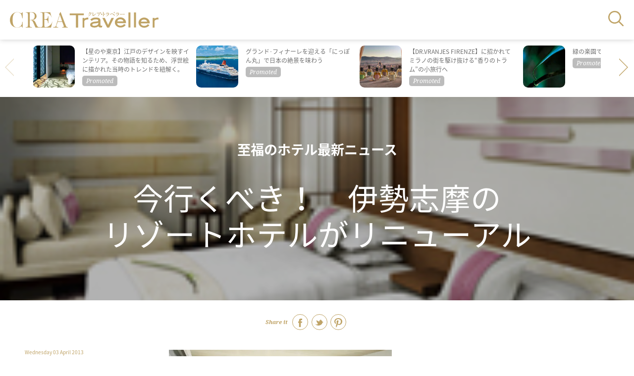

--- FILE ---
content_type: text/html; charset=utf-8
request_url: https://crea.bunshun.jp/articles/-/2929
body_size: 9652
content:

<!DOCTYPE html>
<html lang="ja" xmlns:og="http://ogp.me/ns#">
<head>
<meta charset="UTF-8">
<meta name="viewport" content="width=1200">
<title>今行くべき！　伊勢志摩のリゾートホテルがリニューアル | 至福のホテル最新ニュース</title>
<meta name="description" content="「合歓の郷ホテル＆リゾート」は、三重県奥志摩にたたずむ自然豊かな複合型リゾート。英虞湾（あごわん）を望む大崎半島のほぼ半分を占める敷地の総面積は、約300万平…">
<meta property="fb:app_id" content="2130558933954794" />
<meta property="og:locale" content="ja_JP" />
<meta property="og:site_name" content="CREA Traveller" />
<meta property="og:type" content="article" />
<meta property="og:url" content="https://crea.bunshun.jp/articles/-/2929" />
<meta property="og:title" content="今行くべき！　伊勢志摩のリゾートホテルがリニューアル | 至福のホテル最新ニュース" />
<meta property="og:image" content="https://crea.ismcdn.jp/mwimgs/7/9/1200wm/img_793e97bed2ada94e4befc0ce105616a118961.jpg" />
<meta property="og:description" content="「合歓の郷ホテル＆リゾート」は、三重県奥志摩にたたずむ自然豊かな複合型リゾート。英虞湾（あごわん）を望む大崎半島のほぼ半分を占める敷地の総面積は、約300万平…" />
<meta property="article:publisher" content="https://www.facebook.com/CREATraveller/" />
<meta name="author" content="">
<meta name="twitter:card" content="summary_large_image" />
<meta name="twitter:site" content="@crea_web" />
<meta name="twitter:domain" content="crea.bunshun.jp" />

<meta name="msapplication-config" content="browserconfig.xml">
<link rel="shortcut icon" href="https://crea.ismcdn.jp/common/traveller/images/favicon.ico">
<link rel="icon" href="https://crea.ismcdn.jp/common/traveller/images/chrome-icon.png" sizes="192x192" />
<link rel="apple-touch-icon-precomposed" href="https://crea.ismcdn.jp/common/traveller/images/apple-touch-icon.png" />
<link rel="alternate" type="application/rss+xml" title="CREA 新着RSS" href="https://crea.bunshun.jp/list/feed/rss-traveller">

<link rel="next" href="/articles/-/2929?page=2">


  <link rel="canonical" href="https://crea.bunshun.jp/articles/-/2929">
<link rel="stylesheet" href="https://fonts.googleapis.com/earlyaccess/notosansjapanese.css">
<link rel="stylesheet" href="https://fonts.googleapis.com/css?family=Noto+Serif:400,400i,700,700i">
<link rel="stylesheet" href="https://cdnjs.cloudflare.com/ajax/libs/Swiper/4.2.2/css/swiper.min.css">
<link rel="stylesheet" href="https://crea.ismcdn.jp/resources/traveller/pc/css/article.css?rd=202404181300">
<link rel="stylesheet" href="https://crea.ismcdn.jp/resources/traveller/pc/css/old-style.css?rd=202404181300">
<link rel="stylesheet" href="https://crea.ismcdn.jp/resources/traveller/pc/css/traveller.css?rd=202404181300">


    <script type="application/ld+json">
     {
      "@context": "https://schema.org",
      "@type": "BreadcrumbList",
      "itemListElement": [
        {"@type": "ListItem","position": 1,"name": "CREA Traveller WEBトップ","item": "https://crea.bunshun.jp/traveller"},
        {"@type": "ListItem","position": 2,"name": "旅＆お出かけ","item": "https://crea.bunshun.jp/list/traveller/latest/trip"},
        {"@type": "ListItem","position": 3,"name": "至福のホテル最新ニュース","item": "https://crea.bunshun.jp/category/hotel-news"},
        {"@type": "ListItem","position": 4,"name": "今行くべき！　伊勢志摩のリゾートホテルがリニューアル","item": "https://crea.bunshun.jp/articles/-/2929"}
        ]
     }
     </script>
     <script type="application/ld+json">
     {
        "@context": "http://schema.org",
        "@type": "Article",
        "headline": "今行くべき！　伊勢志摩のリゾートホテルがリニューアル | 至福のホテル最新ニュース",
        "datePublished": "2013-04-03T06:00:00+09:00",
        "dateModified": "2013-12-13T15:42:39+09:00",
        "mainEntityOfPage": "https://crea.bunshun.jp/articles/-/2929",
        "image": {
          "@type" : "ImageObject",
          "url" : "https://crea.ismcdn.jp/mwimgs/7/9/-/img_793e97bed2ada94e4befc0ce105616a118961.jpg"
        },
        "author" : {
        "@type" : "Person",
        "name" : ""
        },
        "publisher":{
         "@type":"Organization",
         "name":"CREA Traveller WEB",
         "logo":{"@type":"ImageObject",
         "url":"https://crea.bunshun.jp/common/traveller/images/v1/logo/Traveller_logo_mail.png"}
         }
      }
    </script>

<script>
window.dataLayer = window.dataLayer || [];
window.dataLayer.push({
  'medium' : 'CREA Traveller WEB',
  'mode' : 'PC',
  'type' : 'article',
  'genre' : '旅＆お出かけ',
  'category' : '至福のホテル最新ニュース',
  'author' : '',
  'feature' : '',
  'source' : '',
  'advertiser' : '',
  'pubMonth' : '2013/04',
  'pubDate' : '2013/04/03 06:00:00',
  'id' : '2929',
  'title' : '今行くべき！　伊勢志摩の リゾートホテルがリニューアル ',
  'article-type' : '',
  'article-ad' : 'no',
  'article-news' : 'no',
  'subgenre' : '旅＆お出かけ,ホテル',
  'keywords' : '',
  'article-group' : ''
});
</script>
<!-- Google Tag Manager -->
<script>(function(w,d,s,l,i){w[l]=w[l]||[];w[l].push({'gtm.start': new Date().getTime(),event:'gtm.js'});var f=d.getElementsByTagName(s)[0], j=d.createElement(s),dl=l!='dataLayer'?'&l='+l:'';j.async=true;j.src='//www.googletagmanager.com/gtm.js?id='+i+dl;f.parentNode.insertBefore(j,f);})(window,document,'script','dataLayer','GTM-5ZFBPG');</script>
<!-- End Google Tag Manager -->

<script src="https://ajax.googleapis.com/ajax/libs/jquery/3.6.0/jquery.min.js"></script>
</head>
  <body id="temp-09-article-a">
<!-- Google Tag Manager (noscript) -->
<noscript><iframe src="https://www.googletagmanager.com/ns.html?id=GTM-5ZFBPG" height="0" width="0" style="display:none;visibility:hidden"></iframe></noscript>
<!-- End Google Tag Manager (noscript) -->
    <!-- #wrapper -->
    <div id="wrapper">

      <!-- #header -->
<header id="header">
  <div class="logo"><a href="/traveller"><img class="svg-image color-fill" src="/common/traveller/images/v1/logo/traveller.svg" alt="CREA Traveller"></a></div>
  <div id="nav-button" class="menu ov"><img class="svg-image color-fill" src="/common/traveller/images/v1/icon/search.svg" alt="検索"></div>
  <div id="nav-clickarea" class="clickarea"></div>
  <nav id="nav">
    <p id="nav-close" class="close ov"><img src="/common/traveller/images/v1/icon/nav_arrow.png" alt=""></p>
    <div class="inner">
      <form action="/list/traveller/search">
        <input class="keyword" type="text" name="fulltext" placeholder="どこへ行く？">
        <input type="submit" class="ov">
      </form>
      <ul class="destination">
        <li>
          <p class="ov font-serif">Europe</p>
          <ul class="banner">
            <li><a href="/list/traveller/location/italy" style="background-image: url(/mwimgs/2/5/-/img_25035260df7f873bac10b8539bb9fa29438316.jpg);">Italy</a></li>
            <li><a href="/list/traveller/location/france" style="background-image: url(/mwimgs/c/4/-/img_c45f62000d867e699798bfa9f4dffdd5366700.jpg);">France</a></li>
            <li><a href="/list/traveller/location/uk" style="background-image: url(/mwimgs/c/a/-/img_ca61ddd75e9321f66318e29cc72f8aef534405.jpg);">United Kingdom</a></li>
            <li><a href="/list/traveller/location/spain" style="background-image: url(/mwimgs/1/4/-/img_140558cb5cb09870183d44f898e3e79d625391.jpg);">Spain</a></li>
          </ul>
          <ul>
            <li><a href="/list/traveller/location/czech">チェコ</a></li>
            <li><a href="/list/traveller/location/switzerland">スイス</a></li>
            <li><a href="/list/traveller/location/london">ロンドン</a></li>
            <li><a href="/list/traveller/location/paris">パリ</a></li>
          </ul>
        </li>
        <li>
          <p class="ov font-serif">Asia</p>
          <ul class="banner">
            <li><a href="/list/traveller/location/taiwan" style="background-image: url(/mwimgs/2/0/-/img_20675319ef92a6ac587a1f85b124207f600568.jpg);">Taiwan</a></li>
            <li><a href="/list/traveller/location/bari" style="background-image: url(/mwimgs/1/8/-/img_187d227f39220235b3a8c2854ee4fdaf357142.jpg);">Bali</a></li>
          </ul>
          <ul>
            <li><a href="/list/traveller/location/sri-lanka">スリランカ</a></li>
            <li><a href="/list/traveller/location/cambodia">カンボジア</a></li>
            <li><a href="/list/traveller/location/thailand">タイ</a></li>
            <li><a href="/list/traveller/location/laos">ラオス</a></li>
            <li><a href="/list/traveller/location/macao">マカオ</a></li>
            <li><a href="/list/traveller/location/vietnam">ベトナム</a></li>
            <li><a href="/list/traveller/location/india">インド</a></li>
            <li><a href="/list/traveller/location/brunei">ブルネイ</a></li>
            <li><a href="/list/traveller/location/shanghai">上海</a></li>
          </ul>
        </li>
        <li>
          <p class="ov font-serif">North America</p>
          <ul class="banner">
            <li><a href="/list/traveller/location/newyork" style="background-image: url(/mwimgs/3/f/-/img_3fda8430db0317c893ad64ca0b5bee4b395248.jpg);">New York</a></li>
          </ul>
          <ul>
            <li><a href="/list/traveller/location/usa">アメリカ</a></li>
            <li><a href="/list/traveller/location/canada">カナダ</a></li>
          </ul>
        </li>
        <li>
          <p class="ov font-serif">Hawaii</p>
          <ul>
            <li><a href="/list/traveller/location/oahu">オアフ島</a></li>
            <li><a href="/list/traveller/location/big-island">ハワイ島</a></li>
            <li><a href="/list/traveller/location/maui">マウイ島</a></li>
          </ul>
        </li>
        <li>
          <p class="ov font-serif">Latin America &amp; Caribbean</p>
          <ul>
            <li><a href="/list/traveller/location/peru">ペルー</a></li>
          </ul>
        </li>
        <li>
          <p class="ov font-serif">Oceania &amp; South Pacific</p>
          <ul>
            <li><a href="/list/traveller/location/new-zealand">ニュージーランド</a></li>
            <li><a href="/list/traveller/location/new-caledonia">ニューカレドニア</a></li>
          </ul>
        </li>
        <li>
          <p class="ov font-serif">Middle East</p>
          <ul>
            <li><a href="/list/traveller/location/dubai">ドバイ</a></li>
            <li><a href="/list/traveller/location/istanbul">イスタンブール</a></li>
            <li><a href="/list/traveller/location/jordan">ヨルダン</a></li>
          </ul>
        </li>
        <li>
          <p class="ov font-serif">Africa</p>
          <ul>
            <li><a href="/list/traveller/location/morocco">モロッコ</a></li>
            <li><a href="/list/traveller/location/botswana">ボツワナ</a></li>
          </ul>
        </li>
        <li>
          <p class="ov font-serif">Japan</p>
          <ul class="banner">
            <li><a href="/list/traveller/location/tokyo" style="background-image: url(/mwimgs/3/1/-/img_31d002f7e6dc9515ca94058abd7d8adf317503.jpg);">Tokyo</a></li>
            <li><a href="/list/traveller/location/kyoto" style="background-image: url(/mwimgs/d/3/-/img_d35e8ba7092e60afb86c31751ce43c4b411469.jpg);">Kyoto</a></li>
            <li><a href="/list/traveller/location/okinawa" style="background-image: url(/common/traveller/images/v1/dummy/nav.jpg);">Okinawa</a></li>
          </ul>
          <ul>
            <li><a href="/list/traveller/location/hokkaido">北海道</a></li>
          　<li><a href="/list/traveller/location/tohoku">東北</a></li>
          　<li><a href="/list/traveller/location/kanto">関東</a></li>
          　<li><a href="/list/traveller/location/hokuriku-koshinetsu">北陸・甲信越</a></li>
          　<li><a href="/list/traveller/location/tokai">東海</a></li>
          　<li><a href="/list/traveller/location/kinki">近畿</a></li>
          　<li><a href="/list/traveller/location/chugoku">中国</a></li>
          　<li><a href="/list/traveller/location/shikoku">四国</a></li>
          　<li><a href="/list/traveller/location/kyushu">九州</a></li>
          </ul>
        </li>
      </ul>
      <div class="traveller-web">
        <a href="/list/traveller/webmember">
          <p class="image" style="background-image: url(/common/traveller/images/v1/01_top/traveller_member_banner.jpg)"></p>
          <p class="text">
            <span class="font-serif">Traveller WEB</span><br>
            メンバー募集
          </p>
        </a>
      </div>
      <p id="nav-close-low" class="close-low ov"><img class="svg-image color-fill" src="/common/traveller/images/v1/icon/nav_close.svg" alt=""></p>
    </div>
  </nav>
</header>      <!-- /#header -->

      <!-- #content -->
      <main id="content">

<section id="module-tieup" class="">
  <div id="module-tieup-swiper" class="carousel swiper-container">
    <ul class="swiper-wrapper">
      <li class="swiper-slide promoted"><!-- ################# プロモーション記事の場合はクラス「promoted」をつける ################# -->
        <a href="/articles/-/55740">
          <div class="image lazyload" data-bg="https://crea.ismcdn.jp/mwimgs/f/b/180wm/img_fb143a2de124c303b79a345ce3f282f3781675.jpg"></div>
          <div class="text">
            <p class="genre font-serif"></p>
            <p class="title">【星のや東京】江戸のデザインを映すインテリア。その物語を知るため、浮世絵に描かれた当時のトレンドを紐解く。</p>
          </div>
        </a>
      </li>
      <li class="swiper-slide promoted"><!-- ################# プロモーション記事の場合はクラス「promoted」をつける ################# -->
        <a href="/articles/-/55758">
          <div class="image lazyload" data-bg="https://crea.ismcdn.jp/mwimgs/2/b/180wm/img_2bc8741082fec2bf70043e4a455d2a3e508562.jpg"></div>
          <div class="text">
            <p class="genre font-serif"></p>
            <p class="title">グランド･フィナーレを迎える「にっぽん丸」で日本の絶景を味わう</p>
          </div>
        </a>
      </li>
      <li class="swiper-slide promoted"><!-- ################# プロモーション記事の場合はクラス「promoted」をつける ################# -->
        <a href="/articles/-/55907">
          <div class="image lazyload" data-bg="https://crea.ismcdn.jp/mwimgs/a/6/180wm/img_a69039d635bebb623dc02b684b12fe28725169.jpg"></div>
          <div class="text">
            <p class="genre font-serif"></p>
            <p class="title">【DR.VRANJES FIRENZE】に招かれて　ミラノの街を駆け抜ける“香りのトラム”の小旅行へ</p>
          </div>
        </a>
      </li>
      <li class="swiper-slide promoted"><!-- ################# プロモーション記事の場合はクラス「promoted」をつける ################# -->
        <a href="/articles/-/55729">
          <div class="image lazyload" data-bg="https://crea.ismcdn.jp/mwimgs/2/1/180wm/img_21389bdd3a331652163280d443aff671332738.jpg"></div>
          <div class="text">
            <p class="genre font-serif"></p>
            <p class="title">緑の楽園で“命の営み”の叡智と出合う</p>
          </div>
        </a>
      </li>
      <li class="swiper-slide"><!-- ################# プロモーション記事の場合はクラス「promoted」をつける ################# -->
        <a href="/articles/-/39266">
          <div class="image lazyload" data-bg="https://crea.ismcdn.jp/mwimgs/9/6/180wm/img_96fc764a516178966f2cc705c78adfa1840539.jpg"></div>
          <div class="text">
            <p class="genre font-serif">Culture</p>
            <p class="title">【齋藤 薫エッセイ・最終回】  最も深く心に沁み入った旅の記憶は  なぜ“死”にまつわる場所なのだろう？</p>
          </div>
        </a>
      </li>
    </ul>
    <div class="swiper-button-prev"></div>
    <div class="swiper-button-next"></div>
  </div>
</section>

<section id="sec-title" class="image lazyload" data-bg="/mwimgs/7/9/-/img_793e97bed2ada94e4befc0ce105616a118961.jpg">
          <div class="inner">
            <p class="cover-title"><a href="/list/traveller/column/hotel-news">至福のホテル最新ニュース</a></p>
            <p class="genre font-serif"><span></span></p>
            <h1 class="">今行くべき！　伊勢志摩の<br />リゾートホテルがリニューアル<br /></h1>
          </div>
          <p class="location font-serif"></p>
</section>
        <section id="sec-article" class="cf">

<div class="module-sns-share">
  <p class="font-serif"><strong>Share it</strong></p>
  <ul>
    <li class="facebook"><a href="https://www.facebook.com/share.php?u=https://crea.bunshun.jp/articles/-/2929" rel="nofollow" target="_blank"><img class="svg-image color-fill" src="/common/traveller/images/v1/icon/facebook.svg" alt="Facebook"></a></li>
    <li class="twitter"><a href="https://twitter.com/intent/tweet?text=%E4%BB%8A%E8%A1%8C%E3%81%8F%E3%81%B9%E3%81%8D%EF%BC%81%E3%80%80%E4%BC%8A%E5%8B%A2%E5%BF%97%E6%91%A9%E3%81%AE%E3%83%AA%E3%82%BE%E3%83%BC%E3%83%88%E3%83%9B%E3%83%86%E3%83%AB%E3%81%8C%E3%83%AA%E3%83%8B%E3%83%A5%E3%83%BC%E3%82%A2%E3%83%AB%20%7C%20%E8%87%B3%E7%A6%8F%E3%81%AE%E3%83%9B%E3%83%86%E3%83%AB%E6%9C%80%E6%96%B0%E3%83%8B%E3%83%A5%E3%83%BC%E3%82%B9&url=https://crea.bunshun.jp/articles/-/2929" target="_blank"><img class="svg-image color-fill" src="/common/traveller/images/v1/icon/twitter.svg" alt="Twitter"></a></li>
    <li class="pinterest"><a data-pin-do="buttonPin" data-pin-count="above" data-pin-custom="true" data-pin-save="false" href="https://www.pinterest.com/pin/create/button/?url=https://crea.bunshun.jp/articles/-/2929&media=/mwimgs/7/9/-/img_793e97bed2ada94e4befc0ce105616a118961.jpg" target="_blank"><img class="svg-image color-fill" src="/common/traveller/images/v1/icon/pinterest.svg" alt="Pinterest"></a></li>
  </ul>
</div>          
          <div class="left related-link">
            <p class="date">Wednesday 03 April 2013</p>
<div class="item">
  <a href="/articles/-/2827">
    <h5 class="font-serif">Related</h5>
    <div class="image lazyload" data-bg="https://crea.ismcdn.jp/mwimgs/1/e/400w/img_1e36380187dcf56ad852efd224ddb137166494.jpg">
    <p class="genre font-serif"></p>
    </div>
    <p class="title">伊藤まさこの京都お気に入りの器が見つかるギャラリー</p>
  </a>
</div>
<div class="item">
  <a href="/articles/-/2820">
    <h5 class="font-serif">Related</h5>
    <div class="image lazyload" data-bg="https://crea.ismcdn.jp/mwimgs/8/c/400w/img_8c2d8296f872e6d8b3d3540ebb8d190c17785.jpg">
    <p class="genre font-serif"></p>
    </div>
    <p class="title">花粉症に効果が期待される「ホテル日航大阪」のカクテル</p>
  </a>
</div>
<div class="item">
  <a href="/articles/-/2701">
    <h5 class="font-serif">Related</h5>
    <div class="image lazyload" data-bg="https://crea.ismcdn.jp/mwimgs/f/5/400w/img_f574f286f3e9d02ed0a48a2bff1bfdf6123254.jpg">
    <p class="genre font-serif"></p>
    </div>
    <p class="title">創業当時の姿を留める京都大学前の進々堂で朝ごはん</p>
  </a>
</div>
<div class="item">
  <a href="/articles/-/2490">
    <h5 class="font-serif">Related</h5>
    <div class="image lazyload" data-bg="https://crea.ismcdn.jp/mwimgs/4/5/400w/img_45e049a1fe5243411795214104ac0205294690.jpg">
    <p class="genre font-serif"></p>
    </div>
    <p class="title">プロが太鼓判！　1万円台で泊まれる名湯の宿～和歌山</p>
  </a>
</div>
          </div>
          
          <div id="sticky-area" class="center"><!-- ################# スティッキーの範囲となる要素にID「sticky-area」を付与 ################# -->
            <article class="article-body">
            <div class="central">
<div style="width:450px;" class="figure-center">
<img alt="" src="https://crea.ismcdn.jp/mwimgs/5/0/-/img_50ad5a0d9d6a62557f475e27f14eff6282921.jpg" width="450" height="240"><span>ナチュラルウッドを基調としたプレミアムデラックスルームには、ゆったりとくつろげるデイベッドを設置。女性ゲストに向け、専用アメニティやナイトスチーマーも用意されている</span>
</div>
</div>
<p>「合歓の郷ホテル＆リゾート」は、三重県奥志摩にたたずむ自然豊かな複合型リゾート。英虞湾（あごわん）を望む大崎半島のほぼ半分を占める敷地の総面積は、約300万平方メートルという広さを誇る。</p>
<p> 施設内には、多様な生物や植物が織り成す「里山水生園」をはじめ、さまざまなビューポイントが存在する。また、LPGA認定のゴルフクラブや、リゾート施設としては三重県内唯一となるマリーナを所有しており、その広大な敷地と自然を生かした体験プログラムやフィールド＆マリンアクティビティは非常に充実している。</p>
<p> 去る4月1日(月)、同施設内の「ホテル合歓」がリニューアルオープンを果たした。「五感を潤す太陽と森のリゾート」というコンセプトのもと、このたび刷新されたのは、客室、ダイニング、エントランスロビー、ラウンジ、ショップ、そしてアクティビティレセプション。</p>
<p> 客室は、大人の女性も満足できる上質な空間を目指し、従来の和室から洋室へと改装された。新客室には、大きく広がる窓から施設内のパノラマビューを望む「プレミアデラックスルーム」と、思い思いのスタイルでくつろぐことができる新感覚の“リラクシングフロアソファ”を設置した「デラックスルーム」がある。双方ともに面積は47平方メートル。心おきなく羽を伸ばしたい。</p>
<p class="page-next"><a href="?page=2">&lt;次のページ&gt; <strong>こだわり抜いた食材を用いた料理を楽しむ</strong></a></p>


              
  <div class="module-next-button noprovide"><a href="?page=2">こだわり抜いた食材を用いた料理を楽しむ</a></div>
<div class="module-pagination">
  <ul>
    <li class="active"><a href="/articles/-/2929">1</a></li>
    <li><a href="/articles/-/2929?page=2">2</a></li>
  </ul>
</div>

              

            </article>


<div class="module-sns-share">
  <p class="font-serif"><strong>Share it</strong></p>
  <ul>
    <li class="facebook"><a href="https://www.facebook.com/share.php?u=https://crea.bunshun.jp/articles/-/2929" rel="nofollow" target="_blank"><img class="svg-image color-fill" src="/common/traveller/images/v1/icon/facebook.svg" alt="Facebook"></a></li>
    <li class="twitter"><a href="https://twitter.com/intent/tweet?text=%E4%BB%8A%E8%A1%8C%E3%81%8F%E3%81%B9%E3%81%8D%EF%BC%81%E3%80%80%E4%BC%8A%E5%8B%A2%E5%BF%97%E6%91%A9%E3%81%AE%E3%83%AA%E3%82%BE%E3%83%BC%E3%83%88%E3%83%9B%E3%83%86%E3%83%AB%E3%81%8C%E3%83%AA%E3%83%8B%E3%83%A5%E3%83%BC%E3%82%A2%E3%83%AB%20%7C%20%E8%87%B3%E7%A6%8F%E3%81%AE%E3%83%9B%E3%83%86%E3%83%AB%E6%9C%80%E6%96%B0%E3%83%8B%E3%83%A5%E3%83%BC%E3%82%B9&url=https://crea.bunshun.jp/articles/-/2929" target="_blank"><img class="svg-image color-fill" src="/common/traveller/images/v1/icon/twitter.svg" alt="Twitter"></a></li>
    <li class="pinterest"><a data-pin-do="buttonPin" data-pin-count="above" data-pin-custom="true" data-pin-save="false" href="https://www.pinterest.com/pin/create/button/?url=https://crea.bunshun.jp/articles/-/2929&media=/mwimgs/7/9/-/img_793e97bed2ada94e4befc0ce105616a118961.jpg" target="_blank"><img class="svg-image color-fill" src="/common/traveller/images/v1/icon/pinterest.svg" alt="Pinterest"></a></li>
  </ul>
</div><div class="superbanner">
    
</div>
  

          </div>

          <div class="right">
            <ul id="sticky-target"><!-- ################# スティッキーの対象となる要素にID「sticky-target」を付与 ################# -->
<li>
    
</li>
            </ul>
          </div>
        </section>

<section id="module-crea-web" class="cf">
  <ul class="cf">
    <li class="promoted"><!-- ################# プロモーション記事の場合はクラス「promoted」をつける ################# -->
      <a href="/articles/-/55812">
        <p class="image lazyload" data-bg="https://crea.ismcdn.jp/mwimgs/5/2/520wm/img_52e39c37aa0367bcb47520ec90e3187a1520504.jpg"></p>
        <p class="title">AIGLEをまとえば、雨や雪の日だってワクワクに！　寒い季節に“味方につけたい”機能的でおしゃれな最旬アイテム＆コーデをリコメンド</p>
      </a>
    </li>
    <li class="promoted"><!-- ################# プロモーション記事の場合はクラス「promoted」をつける ################# -->
      <a href="/articles/-/55894">
        <p class="image lazyload" data-bg="https://crea.ismcdn.jp/mwimgs/e/8/520wm/img_e8c13dc662678bdad9dfb83ca10e7c71863693.jpg"></p>
        <p class="title">話題の「ぽすくま」カフェをレポート！ 花と手紙がテーマの“かわいすぎる”限定メニューも</p>
      </a>
    </li>
    <li class="promoted"><!-- ################# プロモーション記事の場合はクラス「promoted」をつける ################# -->
      <a href="/articles/-/55963">
        <p class="image lazyload" data-bg="https://crea.ismcdn.jp/mwimgs/4/e/520wm/img_4e61b4eb74f42efb51e995d8761879b01307293.jpg"></p>
        <p class="title">色とりどりの野菜、切りたての生ハム、チーズ、ヤシオマス。前菜から心を鷲掴みにされる美食体験</p>
      </a>
    </li>
  </ul>
  <div class="banner">
    <a href="/">
      <p class="logo"><img class="svg-image" src="/common/traveller/images/v1/icon/creaweb_banner.svg" alt=""></p>
      <p class="arrow"><img class="svg-image" src="/common/traveller/images/v1/icon/arrow.svg" alt=""></p>
    </a>
  </div>
</section>
      </main>
      <!-- /#contents -->

      <!-- #footer -->

<div class="breadcrumbs-list-outer">
  <ol class="breadcrumbs-list flex" itemscope itemtype="https://schema.org/BreadcrumbList">
    <li itemprop="itemListElement" itemscope itemtype="https://schema.org/ListItem">
      <a itemprop="item" href="/traveller"><span itemprop="name">TOP</span></a>
      <meta itemprop="position" content="1">
    </li>
    <li itemprop="itemListElement" itemscope itemtype="https://schema.org/ListItem">
      <a itemprop="item" href="/list/traveller/latest/trip"><span itemprop="name">旅＆お出かけ</span></a>
      <meta itemprop="position" content="2">
    </li>
    <li itemprop="itemListElement" itemscope itemtype="https://schema.org/ListItem">
      <a itemprop="item" href="/list/traveller/category/hotel-news"><span itemprop="name">至福のホテル最新ニュース</span></a>
      <meta itemprop="position" content="3">
    </li>
    <li itemprop="itemListElement" itemscope itemtype="https://schema.org/ListItem">
      <span itemprop="name">今行くべき！　伊勢志摩のリゾートホテルがリニューアル</span>
      <meta itemprop="position" content="4">
    </li>
  </ol>
</div>

<footer id="footer">
  <nav class="cf">
    <h4 class="font-serif">If you travel today...</h4>
    <div class="where cf">
      <h5>どこへ行く？</h5>
      <div class="col">
        <h6>ヨーロッパ</h6>
        <ul>
          <li><a href="/list/traveller/location/italy">イタリア</a></li>
          <li><a href="/list/traveller/location/france">フランス</a></li>
          <li><a href="/list/traveller/location/uk">イギリス</a></li>
          <li><a href="/list/traveller/location/spain">スペイン</a></li>
          <li><a href="/list/traveller/location/czech">チェコ</a></li>
          <li><a href="/list/traveller/location/switzerland">スイス</a></li>
          <li><a href="/list/traveller/location/london">ロンドン</a></li>
          <li><a href="/list/traveller/location/paris">パリ</a></li>
         </ul>
        <h6>ハワイ</h6>
        <ul>
          <li><a href="/list/traveller/location/oahu">オアフ島</a></li>
          <li><a href="/list/traveller/location/big-island">ハワイ島</a></li>
          <li><a href="/list/traveller/location/maui">マウイ島</a></li>
        </ul>
        <h6>中東</h6>
        <ul>
          <li><a href="/list/traveller/location/dubai">ドバイ</a></li>
          <li><a href="/list/traveller/location/istanbul">イスタンブール</a></li>
          <li><a href="/list/traveller/location/jordan">ヨルダン</a></li>
        </ul>
      </div>
      <div class="col">
        <h6>アジア</h6>
        <ul>
          <li><a href="/list/traveller/location/taiwan">台湾</a></li>
          <li><a href="/list/traveller/location/bari">バリ</a></li>
          <li><a href="/list/traveller/location/sri-lanka">スリランカ</a></li>
          <li><a href="/list/traveller/location/cambodia">カンボジア</a></li>
          <li><a href="/list/traveller/location/thailand">タイ</a></li>
          <li><a href="/list/traveller/location/laos">ラオス</a></li>
          <li><a href="/list/traveller/location/macao">マカオ</a></li>
          <li><a href="/list/traveller/location/vietnam">ベトナム</a></li>
          <li><a href="/list/traveller/location/india">インド</a></li>
          <li><a href="/list/traveller/location/brunei">ブルネイ</a></li>
          <li><a href="/list/traveller/location/shanghai">上海</a></li>
        </ul>
        <h6>中南米</h6>
        <ul>
          <li><a href="/list/traveller/location/peru">ペルー</a></li>
        </ul>
        <h6>アフリカ</h6>
        <ul>
          <li><a href="/list/traveller/location/morocco">モロッコ</a></li>
          <li><a href="/list/traveller/location/botswana">ボツワナ</a></li>
        </ul>
      </div>
      <div class="col">
        <h6>北米</h6>
        <ul>
          <li><a href="/list/traveller/location/newyork">ニューヨーク</a></li>
          <li><a href="/list/traveller/location/usa">アメリカ</a></li>
          <li><a href="/list/traveller/location/canada">カナダ</a></li>
        </ul>
        <h6>オセアニア＆南太平洋</h6>
        <ul>
         <li><a href="/list/traveller/location/new-zealand">ニュージーランド</a></li>
          <li><a href="/list/traveller/location/new-caledonia">ニューカレドニア</a></li>
        </ul>
        <h6>国内</h6>
        <ul>
          <li><a href="/list/traveller/location/tokyo">東京</a></li>
          <li><a href="/list/traveller/location/kyoto">京都</a></li>
          <li><a href="/list/traveller/location/okinawa">沖縄</a></li>
          <li><a href="/list/traveller/location/hokkaido">北海道</a></li>
          <li><a href="/list/traveller/location/tohoku">東北</a></li>
          <li><a href="/list/traveller/location/kanto">関東</a></li>
          <li><a href="/list/traveller/location/hokuriku-koshinetsu">北陸・甲信越</a></li>
          <li><a href="/list/traveller/location/tokai">東海</a></li>
          <li><a href="/list/traveller/location/kinki">近畿</a></li>
          <li><a href="/list/traveller/location/chugoku">中国</a></li>
          <li><a href="/list/traveller/location/shikoku">四国</a></li>
          <li><a href="/list/traveller/location/kyushu">九州</a></li>
        </ul>
      </div>
    </div>
    <div class="what">
      <h5>何をする？</h5>
      <ul>
        <li><a href="/list/traveller/latest/hotel">ホテル</a></li>
        <li><a href="/list/traveller/latest/travel-gourmet">グルメ</a></li>
        <li><a href="/list/traveller/latest/shopping">ショッピング</a></li>
        <li><a href="/list/traveller/latest/relax">リラックス</a></li>
        <li><a href="/list/traveller/latest/spa">スパ</a></li>
        <li><a href="/list/traveller/latest/museum">美術館・博物館</a></li>
        <li><a href="/list/traveller/latest/landscape">絶景</a></li>
        <li><a href="/list/traveller/latest/walking">散策</a></li>
        <li><a href="/list/traveller/latest/hot-springs">温泉</a></li>
        <li><a href="/list/traveller/latest/beach">ビーチ</a></li>
      </ul>
    </div>
    <div class="other">
      <ul>
        <li><a href="/list/traveller/latest/news">NEWS</a></li>
        <li><a href="/list/traveller/latest/editors">FROM EDITORS</a></li>
        <li><a href="/list/traveller/latest/beauty">BEAUTY</a></li>
        <li><a href="/list/traveller/latest/fashion">FASHION</a></li>
      </ul>
      <ul>
        <li>
          <a href="/list/traveller/column">COLUMN</a>
          <ul>
            <li><a href="/list/traveller/column/travell-notes">齋藤薫のTRAVEL NOTES「心に残る時間」</a></li>
            <li><a href="/list/traveller/hotel-news">至福のホテル最新ニュース</a></li>
            <li><a href="/list/traveller/column/secret-london">最旬シークレット・ロンドン</a></li>
            <li><a href="/list/traveller/column/newyork-art">アートなNY便り</a></li>
            <li><a href="/list/traveller/machikado">気になる世界の街角から</a></li>
          </ul>
        </li>
      </ul>
      <ul>
        <li><a href="/list/traveller/feature">FEATURE</a></li>
        <li><a href="/articles/-/20075">INFORMATION</a></li>
      </ul>
      <ul>
        <li>
          <a href="/articles/-/">CREA Traveller</a>
          <ul>
            <li><a href="https://magazinestore.bunshun.jp/" target="_blank">定期購読</a></li>
            <li><a href="/list/traveller/traveller-magazine">バックナンバー</a></li>
          </ul>
        </li>
      </ul>
      <ul>
        <li>
          <a href="/articles/-/">CREA Traveller MOOK</a>
          <ul>
            <li><a href="/list/traveller/traveller-mook">バックナンバー</a></li>
          </ul>
        </li>
      </ul>
      <ul>
        <li>
          <a href="/list/traveller/webmember">Traveller WEB MEMBER</a>
          <ul>
            <li><a href="https://form.bunshun.jp/webapp/form/11761_jkr_599/index.do" target="_blank">会員登録 (無料)</a></li>
            <li><a href="https://form.bunshun.jp/webapp/form/11761_jkr_600/index.do" target="_blank">会員情報変更</a></li>
            <li><a href="/list/traveller/webmember">各種お手続き</a></li>
            <li><a href="https://form.bunshun.jp/webapp/form/11761_jkr_605/index.do" target="_blank">メールマガジン登録</a></li>
            <li><a href="https://form.bunshun.jp/webapp/form/11761_jkr_606/index.do" target="_blank">メールマガジン解除</a></li>
          </ul>
        </li>
      </ul>
      <ul>
        <li>
          ABOUT
          <ul>
            <li><a href="https://www.bunshun.co.jp/" target="_blank">会社概要</a></li>
            <li><a href="/list/traveller/contact">お問い合わせ</a></li>
            <li><a href="https://form.bunshun.jp/webapp/form/11761_jkr_612/index.do" target="_blank">広告掲載について</a></li>
            <li><a href="/list/sitepolicy#privacy">サイトポリシー</a></li>
            <li><a href="/list/traveller/mediaoverview">MEIDA OVERVIEW (For English Speaker)</a></li>
          </ul>
        </li>
      </ul>
      <ul>
        <li class="banner"><a href="https://www.iltm.com/asiapacific/" target="_blank"><img src="/common/traveller/images/v1/banner/iltm_banner.jpg" alt="" width="190" height="127"></a></li>
      </ul>
    </div>
  </nav>
  <div class="bottom">
    <div class="inner cf">
      <div class="sns">
        <p class="font-serif"><strong>Follow us</strong></p>
        <ul>
          <li class="facebook"><a href="https://www.facebook.com/CREATraveller/" target="_blank"><img class="svg-image color-fill" src="/common/traveller/images/v1/icon/facebook.svg" alt="Facebook"></a></li>
          <li class="twitter"><a href="https://twitter.com/crea_traveller" target="_blank"><img class="svg-image color-fill" src="/common/traveller/images/v1/icon/twitter.svg" alt="Twitter"></a></li>
          <li class="instagram"><a href="https://www.instagram.com/creatraveller/" target="_blank"><img class="svg-image color-fill" src="/common/traveller/images/v1/icon/instagram.svg" alt="Instagram"></a></li>
        </ul>
      </div>
      <div class="logo">
        <ul>
          <li><a href="/" target="_blank"><img src="/common/traveller/images/v1/logo/footer_crea.png" alt="CREA" width="45" height="12"></a></li>
          <li><a href="https://number.bunshun.jp/" target="_blank"><img src="/common/traveller/images/v1/logo/footer_number_web.png" alt="Number Web" width="81" height="12"></a></li>
          <li><a href="https://bunshun.jp/" target="_blank"><img src="/common/traveller/images/v1/logo/footer_bunshun_online.png" alt="文春オンライン" width="70" height="12"></a></li>
          <li class="hon"><a href="https://books.bunshun.jp/" target="_blank"><img src="/common/crea/images/v1/logo/bungei_shunju_books2.png" alt="本の話" width="42" height="15"></a></li>
        </ul>
      </div>
      <div class="copy">
        <p><small>© Bungeishunju Ltd.</small></p>
      </div>
    </div>
  </div>
</footer>      <!-- /#footer -->

    </div>
    <!-- /#wrapper -->


<script src="//cdnjs.cloudflare.com/ajax/libs/Swiper/4.2.2/js/swiper.min.js"></script>
<script src="https://crea.ismcdn.jp/common/js/lib/lozad.min.js"></script>
<script src="https://crea.ismcdn.jp/common/js/lib/ls.unveilhooks.min.js"></script>
<script src="/resources/traveller/libraries/desvg.js"></script>
<script src="/resources/traveller/pc/js/tools.js?rd=202404181300"></script>

<?rb　#デバッグ用 ?>
<div class="measurement" style="display:none;">
<script src="/oo/bs/l.js"></script>
<script>
var miu = new MiU();
miu.locationInfo['media'] = 'crea.bunshun.jp';
miu.locationInfo['skin'] = 'leafs/traveller';
miu.locationInfo['id'] = '2929';
miu.locationInfo['category'] = 'hotel-news';
miu.locationInfo['subcategory'] = ',trip,hotel,domestic,tokai,mie,';
miu.locationInfo['model'] = '';
miu.locationInfo['modelid'] = '';
miu.go();
</script><noscript><div><img style="display:none;" src="/oo/bs/n.gif" alt="" width="1" height="1"></div></noscript>
</div>
  </body>

</html>

--- FILE ---
content_type: text/css; charset=utf-8
request_url: https://crea.ismcdn.jp/resources/traveller/pc/css/article.css?rd=202404181300
body_size: 15374
content:
@charset "UTF-8";
:root {
  --key-color: #bfa366;
}

/* ############################################################################################################################
#
#    reset
#
############################################################################################################################ */


/*
html5doctor.com Reset Stylesheet
v1.6.1
Last Updated: 2010-09-17
Author: Richard Clark - http://richclarkdesign.com
Twitter: @rich_clark
*/

article,
aside,
details,
figcaption,
figure,
footer,
header,
hgroup,
hr,
main,
menu,
nav,
section {
    display: block;
}

a,
hr {
    padding: 0;
}

abbr,
address,
article,
aside,
audio,
b,
blockquote,
body,
canvas,
caption,
cite,
code,
dd,
del,
details,
dfn,
div,
dl,
dt,
em,
fieldset,
figcaption,
figure,
footer,
form,
h1,
h2,
h3,
h4,
h5,
h6,
header,
hgroup,
html,
i,
iframe,
img,
ins,
kbd,
label,
legend,
li,
mark,
menu,
nav,
object,
ol,
p,
pre,
q,
samp,
section,
small,
span,
strong,
sub,
summary,
sup,
table,
tbody,
td,
tfoot,
th,
thead,
time,
tr,
ul,
var,
video {
    margin: 0;
    padding: 0;
    border: 0;
    outline: 0;
    font-size: 100%;
    vertical-align: baseline;
    background: 0 0;
}

ins,
mark {
    background-color: #ff9;
    color: #000;
}

body {
    line-height: 1;
}

ul {
    list-style: none;
}

blockquote,
q {
    quotes: none;
}

blockquote:after,
blockquote:before,
q:after,
q:before {
    content: '';
    content: none;
}

a {
    margin: 0;
    font-size: 100%;
    vertical-align: baseline;
    background: 0 0;
}

ins {
    text-decoration: none;
}

mark {
    font-style: italic;
    font-weight: 700;
}

del {
    text-decoration: line-through;
}

abbr[title],
dfn[title] {
    border-bottom: 1px dotted;
    cursor: help;
}

table {
    border-collapse: collapse;
    border-spacing: 0;
}

hr {
    height: 1px;
    border: 0;
    border-top: 1px solid #ccc;
    margin: 1em 0;
}

input,
select {
    vertical-align: middle;
}


/* ############################################################################################################################
#
#    base
#
############################################################################################################################ */

html,
body {
    position: relative;
    width: 100%;
    height: 100%;
    margin: 0;
    padding: 0;
    font-size: 14px;
    font-family: 'Noto Sans Japanese', 'Yu Gothic', 'Hiragino Kaku Gothic ProN', 'ヒラギノ角ゴ ProN W3', Meiryo, メイリオ, sans-serif;
    line-height: normal;
    letter-spacing: normal;
    color: #6e6e6e;
    background-color: #fff;
    text-size-adjust: none;
    -webkit-text-size-adjust: none;
}

* {
    -webkit-box-sizing: border-box;
    box-sizing: border-box;
}

img {
    vertical-align: top;
}

a {
    color: #333;
    text-decoration: none;
}

a,
.ov {
    cursor: pointer;
    opacity: 1;
    -webkit-transition: all 0.4s ease;
    transition: all 0.4s ease;
}

a:hover,
.ov:hover {
    opacity: 0.5;
}

input {
    font-family: 'Noto Sans Japanese', 'Yu Gothic', 'Hiragino Kaku Gothic ProN', 'ヒラギノ角ゴ ProN W3', Meiryo, メイリオ, sans-serif;
}

.font-serif,
.font-serif a {
    font-family: 'Noto Serif', serif;
    font-style: italic;
    font-weight: normal;
}

.jp-serif {
    font-family: "ヒラギノ明朝 ProN W3", "Hiragino Mincho ProN", "游明朝", YuMincho, "HG明朝E", "ＭＳ Ｐ明朝", "ＭＳ 明朝", serif;
    font-weight: bold;
}

strong {
    font-weight: bold;
}

.cf:before,
.cf:after,
.clearfix:before,
.clearfix:after {
    content: " ";
    display: table;
}

.cf:after,
.clearfix:after {
    clear: both;
}

.cf,
.clearfix {
    *zoom: 1;
}

svg.color-fill * {
    fill: var(--key-color, #bfa366) !important;
}

svg.color-stroke * {
    stroke: var(--key-color, #bfa366) !important;
}

.svg-arrow {
    position: relative;
}

.svg-arrow:hover {
    opacity: 1;
}

.svg-arrow:before {
    content: '';
    position: absolute;
    z-index: -1;
    left: 1px;
    top: 1px;
    width: calc(100% - 2px);
    height: calc(100% - 2px);
    background-color: #fff;
    border-radius: 100%;
    -webkit-transition: all 0.4s ease;
    transition: all 0.4s ease;
}

.svg-arrow:hover:before {
    background-color: var(--key-color, #bfa366);
}

.svg-arrow svg * {
    fill: var(--key-color, #bfa366) !important;
    -webkit-transition: all 0.4s ease;
    transition: all 0.4s ease;
}

.svg-arrow:hover svg * {
    fill: #fff !important;
}

img.svg-image {
    visibility: hidden;
}

#wrapper {
    position: relative;
    z-index: 1;
    width: 100%;
    min-width: 1200px;
    min-height: 100%;
    margin: 0;
    padding: 0;
    background-color: #fff;
}


/* ============================================================================================================================
#header
============================================================================================================================ */

#header {
    position: fixed;
    z-index: 1;
    left: 0;
    top: 0;
    width: 100%;
    height: 80px;
    background-color: #fff;
    -webkit-box-shadow: 0 0 10px 0 rgba(0, 0, 0, 0.2);
    box-shadow: 0 0 10px 0 rgba(0, 0, 0, 0.2);
}

#header .logo {
    position: absolute;
    left: 20px;
    top: 24px;
}

#header .logo a {
    display: block;
    height: 32px;
}

#header .logo svg {
    width: 300px;
}

#header .link {
    position: absolute;
    right: 80px;
    top: 28px;
}

#header .link svg {
    width: 24px;
}

#header .menu {
    position: absolute;
    right: 21px;
    top: 22px;
    height: 31px;
}

#header .menu svg {
    width: 31px;
}

#header .clickarea {
    display: none;
    position: fixed;
    left: 0;
    top: 0;
    width: 100%;
    height: 100vh;
    background-color: rgba(0, 0, 0, 0.3);
}


/* ----------------------------------------------------------------------------------------------------------------------------
nav
---------------------------------------------------------------------------------------------------------------------------- */

#header nav {
    position: fixed;
    right: -600px;
    top: 0;
    width: 480px;
    height: 100%;
    color: #fff;
    background-color: #222;
    -webkit-box-shadow: 0 0 10px 0 rgba(0, 0, 0, 0.4);
    box-shadow: 0 0 10px 0 rgba(0, 0, 0, 0.4);
    -webkit-transition: all 0.3s ease-in-out;
    transition: all 0.3s ease-in-out;
}


/*#header nav.show {
  right: 0;
}*/

#header nav a {
    color: #fff;
}

#header nav .close {
    position: absolute;
    left: -60px;
    top: 50%;
    -webkit-transform: translateY(-50%);
    transform: translateY(-50%);
    width: 60px;
    height: 60px;
    background-color: var(--key-color, #bfa366);
}

#header nav .inner {
    position: relative;
    width: calc(100% + 17px);
    height: 100%;
    overflow-y: scroll;
    -webkit-overflow-scrolling: touch;
}

#header nav .inner form {
    display: block;
    position: relative;
    width: 480px;
    padding: 20px 60px 20px 30px;
}

#header nav .inner form input:focus {
    border: none;
    outline: none;
}

#header nav .inner form input[type="text"] {
    display: block;
    width: 390px;
    line-height: 31px;
    font-size: 31px;
    color: var(--key-color, #bfa366);
    border: none;
    background-color: transparent;
}

#header nav .inner form input[type="text"]::-webkit-input-placeholder {
    color: rgba(191, 163, 102, 0.5);
}

#header nav .inner form input[type="text"]::placeholder {
    color: rgba(191, 163, 102, 0.5);
}

#header nav .inner form input[type="submit"] {
    position: absolute;
    right: 19px;
    top: 50%;
    -webkit-transform: translateY(-50%);
    transform: translateY(-50%);
    width: 31px;
    height: 31px;
    font-size: 0;
    background: var(--key-color, #bfa366) url(/common/traveller/images/v1/icon/nav_search.png) left top no-repeat;
    border: none;
}

#header nav .inner .close svg {
    width: 28.7px;
}

#header nav .inner>ul {
    margin-bottom: 25.2px;
}

#header nav .inner>ul>li {
    padding-top: 16px;
    border-bottom: 1px solid var(--key-color, #bfa366);
}

#header nav .inner>ul>li:first-child {
    border-top: 1px solid var(--key-color, #bfa366);
}

#header nav .inner>ul>li p {
    position: relative;
    width: 464px;
    margin-bottom: 16px;
    padding-left: 30px;
    line-height: 24px;
    font-size: 24px;
}

#header nav .inner>ul>li p:before {
    content: '';
    position: absolute;
    right: 0;
    top: 50%;
    -webkit-transform: translateY(-50%);
    transform: translateY(-50%);
    width: 0;
    height: 0;
    border-style: solid;
    border-width: 14px 12.5px 0 12.5px;
    border-color: var(--key-color, #bfa366) transparent transparent transparent;
}

#header nav .inner>ul>li p:after {
    content: '';
    position: absolute;
    right: 0;
    top: calc(50% - 2px);
    -webkit-transform: translateY(-50%);
    transform: translateY(-50%);
    width: 0;
    height: 0;
    border-style: solid;
    border-width: 14px 12.5px 0 12.5px;
    border-color: #222 transparent transparent transparent;
}

#header nav .inner>ul>li p.open:before {
    border-width: 0 12.5px 14px 12.5px;
    border-color: transparent transparent var(--key-color, #bfa366) transparent;
}

#header nav .inner>ul>li p.open:after {
    top: calc(50% + 2px);
    border-width: 0 12.5px 14px 12.5px;
    border-color: transparent transparent #222 transparent;
}

#header nav .inner>ul>li ul {
    display: none;
    margin-bottom: 9.8px;
    padding-left: 26px;
}

#header nav .inner>ul>li li {
    line-height: 28px;
    font-size: 20px;
}

#header nav .inner>ul>li a:before {
    content: '- ';
}

#header nav .inner>ul>li .banner {
    margin-bottom: 11.2px;
}

#header nav .inner>ul>li .banner li {
    width: 447px;
    border: 1px solid #fff;
}

#header nav .inner>ul>li .banner li+li {
    margin-top: 7px;
}

#header nav .inner>ul>li .banner li a {
    display: block;
    width: 100%;
    line-height: 100px;
    font-size: 32px;
    font-weight: bolder;
    text-align: center;
    background: center center no-repeat;
    background-size: cover;
}

#header nav .inner>ul>li .banner li a:before {
    content: none;
}

#header nav .inner .latest {
    padding-bottom: 18.2px;
    margin-bottom: 26.6px;
    border-bottom: 2px solid var(--key-color, #bfa366);
}

#header nav .inner .latest .title {
    margin-bottom: 11.2px;
    line-height: 34px;
    font-size: 29px;
    font-weight: 100;
    color: var(--key-color, #bfa366);
    text-align: center;
}

#header nav .inner .latest .image {
    width: 168px;
    margin: 0 auto 11.2px;
    border: 2px solid var(--key-color, #bfa366);
}

#header nav .inner .latest .image img {
    width: 100%;
}

#header nav .inner .latest .when {
    margin-bottom: 11.2px;
    line-height: 22px;
    font-size: 22px;
    color: var(--key-color, #bfa366);
    text-align: center;
}

#header nav .inner .latest .button {
    width: 168px;
    margin: 0 auto;
}

#header nav .inner .latest .button+.button {
    margin-top: 6px;
}

#header nav .inner .latest .button a {
    display: block;
    width: 100%;
    line-height: 29.4px;
    font-size: 17px;
    text-align: center;
    color: var(--key-color, #bfa366);
    background-color: #fff;
    border-radius: 5px;
}

#header nav .inner .latest .button a:hover {
    opacity: 1;
    color: #fff;
    background-color: var(--key-color, #bfa366);
}

#header nav .inner .present {
    width: 290px;
    margin: 0 auto 23px;
}

#header nav .inner .present a {
    display: block;
    width: 100%;
    padding: 6px 10px 15px;
    text-align: center;
    background-color: rgba(191, 163, 102, 0);
    border: 1px solid var(--key-color, #bfa366);
}

#header nav .inner .present a:hover {
    opacity: 1;
}

#header nav .inner .present a .title {
    margin-bottom: 14px;
    line-height: 36px;
    font-size: 33px;
    color: var(--key-color, #bfa366);
}

#header nav .inner .present a .image {
    margin-bottom: 6px;
}

#header nav .inner .present a .image img {
    width: 100%;
}

#header nav .inner .present a .goods {
    margin-bottom: 6px;
    line-height: 18px;
    font-size: 15px;
    color: #fff;
}

#header nav .inner .present a .button {
    width: 256px;
    margin: 0 auto;
    line-height: 57px;
    font-size: 26px;
    text-align: center;
    color: var(--key-color, #bfa366);
    background-color: #fff;
    border-radius: 5px;
    -webkit-transition: all 0.4s ease;
    transition: all 0.4s ease;
}

#header nav .inner .present a .button:hover {
    color: #fff;
    background-color: var(--key-color, #bfa366);
}

#header nav .inner .traveller-web {
    position: relative;
    width: 306px;
    height: 221px;
    margin: 0 auto 74px;
}

#header nav .inner .traveller-web a {
    display: block;
    width: 100%;
    height: 100%;
}

#header nav .inner .traveller-web a:hover {
    opacity: 1;
}

#header nav .inner .traveller-web a .image {
    position: absolute;
    left: 0;
    top: 0;
    width: 100%;
    height: 100%;
    background: center center no-repeat;
    background-size: cover;
}

#header nav .inner .traveller-web a .text {
    position: absolute;
    left: 14px;
    top: 16.8px;
    width: 270px;
    padding: 38px 0;
    line-height: 52px;
    font-size: 34px;
    font-weight: 100;
    text-align: center;
    background-color: rgba(191, 163, 102, 0.9);
    -webkit-transition: all 0.4s ease;
    transition: all 0.4s ease;
}

#header nav .inner .traveller-web a:hover .text {
    background-color: rgba(0, 0, 0, 0.7);
}

#header nav .inner .close-low {
    width: 69px;
    margin: 0 auto;
    padding-bottom: 50px;
}

@media print,
screen and (max-width: 1439px) {
    #header nav {
        width: 408px;
    }
    #header nav .inner form {
        width: 408px;
    }
    #header nav .inner form input[type="text"] {
        width: 325px;
    }
    #header nav .inner>ul>li p {
        width: 394.4px;
    }
    #header nav .inner>ul>li .banner li {
        width: 379.95px;
    }
}


/* ============================================================================================================================
#content
============================================================================================================================ */

#content {
    position: relative;
    z-index: 0;
    padding-top: 189px;
}

#content section {
    position: relative;
    max-width: 1440px;
    margin-left: auto;
    margin-right: auto;
}


/* ============================================================================================================================
#footer
============================================================================================================================ */

#footer {
    line-height: 30px;
    font-size: 16px;
    color: #fff;
    background-color: var(--key-color, #bfa366);
}

#footer a {
    color: #fff;
}

#footer nav {
    width: 1080px;
    margin: 0 auto 112px;
}

#footer nav h4 {
    padding: 25px 0 20px 40px;
    font-size: 30px;
}

#footer nav h5 {
    margin-bottom: 12px;
    font-size: 25px;
}

#footer nav .where {
    float: left;
    width: 530px;
    padding-left: 40px;
}

#footer nav .where .col {
    float: left;
}

#footer nav .where .col:nth-child(2) {
    width: 145px;
}

#footer nav .where .col:nth-child(3) {
    width: 130px;
}

#footer nav .where .col:nth-child(4) {
    width: 165px;
}

#footer nav .where .col:nth-child(2) ul:nth-child(2) {
    margin-bottom: 120px;
}

#footer nav .where .col:nth-child(2) ul:nth-child(4) {
    margin-bottom: 30px;
}

#footer nav .where .col:nth-child(3) ul:nth-child(2) {
    margin-bottom: 30px;
}

#footer nav .where .col:nth-child(3) ul:nth-child(4) {
    margin-bottom: 90px;
}

#footer nav .where .col:nth-child(4) ul:nth-child(2) {
    margin-bottom: 30px;
}

#footer nav .where .col:nth-child(4) ul:nth-child(4) {
    margin-bottom: 150px;
}

#footer nav .where .col li a {
    font-size: 14px;
    color: rgba(255, 255, 255, 0.5);
}

#footer nav .what {
    float: left;
    width: 200px;
}

#footer nav .other {
    float: left;
    width: 350px;
    padding-left: 49px;
    border-left: 1px solid #fff;
}

#footer nav .other ul+ul {
    margin: 30px 0;
}

#footer nav .other li {
    list-style: disc;
}

#footer nav .other li.banner,
#footer nav .other li li {
    list-style: none;
}

#footer nav .other li li a {
    font-size: 14px;
    color: rgba(255, 255, 255, 0.5);
}

#footer .bottom {
    border-top: 1px solid #fff;
    border-bottom: 1px solid #fff;
}

#footer .bottom .inner {
    width: 100%;
    max-width: 1328px;
    margin: 0 auto;
    line-height: 95px;
    font-size: 0;
}

#footer .bottom .inner .sns {
    float: left;
    width: 272px;
    margin-left: 34px;
}

#footer .bottom .inner .logo {
    float: left;
    width: 600px;
    margin-left: 73px;
}

#footer .bottom .inner .copy {
    float: left;
    width: 200px;
    margin-left: 49px;
    font-size: 20px;
    font-family: 'Noto Serif', serif;
}

#footer .bottom .inner p,
#footer .bottom .inner ul,
#footer .bottom .inner li {
    display: inline-block;
    vertical-align: middle;
}

#footer .bottom .inner img,
#footer .bottom .inner svg {
    vertical-align: middle;
}

#footer .bottom .inner .sns p {
    font-size: 20px;
}

#footer .bottom .inner .sns a {
    display: block;
    width: 40px;
    height: 40px;
    line-height: 40px;
    text-align: center;
    background-color: #fff;
    border-radius: 100%;
}

#footer .bottom .inner .sns li {
    margin-left: 36px;
}

#footer .bottom .inner .sns li+li {
    margin-left: 9px;
}

#footer .bottom .inner .sns li:nth-child(1) svg {
    width: 10px;
}

#footer .bottom .inner .sns li:nth-child(2) svg {
    width: 22px;
}

#footer .bottom .inner .sns li:nth-child(3) svg {
    width: 20px;
}

#footer .bottom .inner .logo li+li {
    margin-left: 21px;
}
#footer .bottom .inner .logo li.hon img{height:25px;}
@media print,
screen and (max-width: 1439px) {
    #footer .bottom .inner {
        width: 1000px;
    }
    #footer .bottom .inner .copy {
        clear: both;
        float: none;
        margin: 0 auto;
    }
}


/* ############################################################################################################################
#
#    override swiper.css
#
############################################################################################################################ */

.swiper-wrapper {
    -webkit-transition-timing-function: ease-in-out;
    transition-timing-function: ease-in-out;
}

.swiper-container-horizontal>.swiper-pagination-bullets .swiper-pagination-bullet {
    width: 9px;
    height: 9px;
    margin: 0 7px;
    background-color: #ddd;
    opacity: 1 !important;
    -webkit-transition: all 0.4s ease;
    transition: all 0.4s ease;
}

.swiper-container-horizontal>.swiper-pagination-bullets .swiper-pagination-bullet.swiper-pagination-bullet-active {
    position: relative;
    top: 2.5px;
    width: 14px;
    height: 14px;
    margin: 0 4.5px;
    background-color: var(--key-color, #bfa366) !important;
}

.swiper-button-next,
.swiper-button-prev {
    background: none;
    width: 20px;
    height: 40px;
    margin-top: -20px;
}

.swiper-button-next:before,
.swiper-button-next:after,
.swiper-button-prev:before,
.swiper-button-prev:after {
    content: '';
    width: 0;
    height: 0;
    position: absolute;
    left: 0;
    top: 0;
    border: 0 solid transparent;
}

.swiper-button-next:before {
    border-bottom-width: 18px;
    border-top-width: 18px;
    border-left: 18px solid var(--key-color, #bfa366);
}

.swiper-button-next:after {
    left: -2px;
    border-bottom-width: 18px;
    border-top-width: 18px;
    border-left: 18px solid #fff;
}

.swiper-button-prev:before {
    border-top-width: 18px;
    border-bottom-width: 18px;
    border-right: 18px solid var(--key-color, #bfa366);
}

.swiper-button-prev:after {
    left: 2px;
    border-top-width: 18px;
    border-bottom-width: 18px;
    border-right: 18px solid #fff;
}


.swiper-button-next.gallery-button-next:before,
.swiper-button-prev.gallery-button-nex:before,
.swiper-button-next.gallery-button-prev:before,
.swiper-button-prev.gallery-button-prev:before {
    width: 61.6px;
    height: 61.6px;
    border: none;
    background: url("/common/traveller/images/v1/icon/arrow_white.svg") 0 0 no-repeat;
    background-size: 100%;
    opacity: 1;
    transition: opacity .2s ease;
}

.swiper-button-next.gallery-button-next:after,
.swiper-button-prev.gallery-button-nex:after,
.swiper-button-next.gallery-button-prev:after,
.swiper-button-prev.gallery-button-prev:after {
    left: 0;
    width: 61.6px;
    height: 61.6px;
    border: none;
    background: url("/common/traveller/images/v1/icon/arrow_ov.svg") 0 0 no-repeat;
    background-size: 100%;
    opacity: 0;
    transition: opacity .2s ease;
}

.swiper-button-next.gallery-button-next:hover:before,
.swiper-button-prev.gallery-button-nex:hover:before,
.swiper-button-next.gallery-button-prev:hover:before,
.swiper-button-prev.gallery-button-prev:hover:before {
    opacity: 0;
}

.swiper-button-next.gallery-button-next:hover:after,
.swiper-button-prev.gallery-button-nex:hover:after,
.swiper-button-next.gallery-button-prev:hover:after,
.swiper-button-prev.gallery-button-prev:hover:after {
    opacity: 1;
}


/* ############################################################################################################################
#
#    module
#
############################################################################################################################ */


/* ----------------------------------------------------------------------------------------------------------------------------
#module-tieup
---------------------------------------------------------------------------------------------------------------------------- */

#module-tieup {
    position: fixed !important;
    z-index: 2;
    left: 0;
    top: 80px;
    width: 100%;
    max-width: 100% !important;
    background-color: #fff;
}

#module-tieup .carousel {
    width: 100%;
    max-width: 1440px;
    height: 116px;
    margin: 0 auto;
    padding: 12px 66px;
}

#module-tieup .carousel:before,
#module-tieup .carousel:after {
    content: '';
    display: block;
    width: 67px;
    height: 100%;
    background-color: #fff;
    position: absolute;
    z-index: 2;
    top: 0;
}

#module-tieup .carousel:before {
    left: 0;
}

#module-tieup .carousel:after {
    right: 0;
}

#module-tieup li {
    position: relative;
    width: 330px;
    padding: 0 10px 0 100px;
}

#module-tieup li a {
    display: block;
}

#module-tieup li a:hover {
    opacity: 1;
}

#module-tieup li .image {
    position: absolute;
    left: 0;
    top: 0;
    width: 85px;
    height: 85px;
    background: center center no-repeat;
    background-size: cover;
    border-radius: 10px;
    overflow: hidden;
}

#module-tieup li .image:before {
    content: '';
    opacity: 0;
    position: absolute;
    left: 0;
    top: 0;
    width: 100%;
    height: 100%;
    background: -webkit-gradient(linear, left top, left bottom, from(rgba(191, 163, 102, 0)), to(rgba(191, 163, 102, 0.8)));
    background: linear-gradient(to bottom, rgba(191, 163, 102, 0) 0%, rgba(191, 163, 102, 0.8) 100%);
    filter: progid:DXImageTransform.Microsoft.gradient( startColorstr='#00bfa366', endColorstr='#ccbfa366', GradientType=0);
    -webkit-transition: all 0.4s ease;
    transition: all 0.4s ease;
}

#module-tieup li:hover .image:before {
    opacity: 1;
}

#module-tieup li .text .genre {
    font-size: 14px;
    color: var(--key-color, #bfa366);
}

#module-tieup li .text .title {
    margin: 3px 0;
    font-size: 12px;
    color: #6e6e6e;
}

#module-tieup li.promoted .text:after {
    content: 'Promoted';
    display: inline-block;
    padding: 2px 8px;
    font-size: 12px;
    font-family: 'Noto Serif', serif;
    font-style: italic;
    font-weight: normal;
    color: #fff;
    background-color: #bcbcbc;
    border-radius: 5px;
}


/*@media print, screen and (max-width: 1439px) {
  #module-tieup li .text .genre {
    margin-top: 9px;
    font-size: 10px;
  }
  #module-tieup li .text .title {
    font-size: 9px;
  }
  #module-tieup li.promoted .text:after {
    font-size: 10px;
  }
}*/


/* ----------------------------------------------------------------------------------------------------------------------------
#module-traveller-web
---------------------------------------------------------------------------------------------------------------------------- */

#module-traveller-web {
    margin-bottom: 65.6px;
}

#module-traveller-web a {
    display: block;
    width: 100%;
    padding-top: 15.78%;
}

#module-traveller-web a:hover {
    opacity: 1;
}

#module-traveller-web a .image {
    position: absolute;
    left: 0;
    top: 0;
    width: 100%;
    height: 100%;
    background: center center no-repeat;
    background-size: cover;
}

#module-traveller-web a .text {
    position: absolute;
    top: 50%;
    -webkit-transform: translateY(-50%);
    transform: translateY(-50%);
    left: 0;
    right: 0;
    margin: auto;
    width: 72.72%;
    max-width: 1047.2px;
    height: 132px;
    padding-top: 9.6px;
    line-height: 41.6px;
    font-size: 41.6px;
    color: #fff;
    text-align: center;
    font-weight: 100;
    background-color: rgba(191, 163, 102, 0.9);
    -webkit-transition: all 0.4s ease;
    transition: all 0.4s ease;
}

#module-traveller-web a .text small {
    font-size: 24px;
}

#module-traveller-web a .text svg {
    position: absolute;
    top: 50%;
    -webkit-transform: translateY(-50%);
    transform: translateY(-50%);
    right: 67.2px;
    width: 63.2px;
}

#module-traveller-web a .text svg * {
    fill: #fff;
}

#module-traveller-web a:hover .text {
    background-color: rgba(0, 0, 0, 0.6);
}

@media print,
screen and (max-width: 1439px) {
    #module-traveller-web a .text svg {
        right: 20.8px;
    }
}


/* ----------------------------------------------------------------------------------------------------------------------------
#module-feature
---------------------------------------------------------------------------------------------------------------------------- */

#module-feature {
    margin-bottom: 69.6px;
}

#module-feature .carousel {
    padding: 29.65% 15% 50.4px;
}

#module-feature ul {
    position: absolute;
    left: 0;
    top: 0;
    width: 100%;
    height: calc(100% - 50.4px);
    padding-left: 15%;
}

#module-feature li {
    position: relative;
    width: 66.66%;
    height: 100%;
}

#module-feature li a {
    display: block;
    width: 100%;
    height: 100%;
    color: #fff;
}

#module-feature li a:hover {
    opacity: 1;
}

#module-feature li a:before {
    content: 'Feature';
    position: absolute;
    z-index: 2;
    left: 0;
    right: 0;
    margin: auto;
    top: 0;
    width: 120px;
    padding: 24px 0;
    font-family: 'Noto Serif', serif;
    font-style: italic;
    font-size: 20px;
    font-weight: bold;
    color: var(--key-color, #bfa366);
    text-align: center;
    background-color: #fff;
    opacity: 0;
    -webkit-transition: all 0.6s ease;
    transition: all 0.6s ease;
}

#module-feature li.swiper-slide-active a:before {
    opacity: 1;
}

#module-feature li:last-child a:before {
    content: none;
}

#module-feature li a .image {
    position: absolute;
    left: 0;
    top: 0;
    width: 100%;
    height: 100%;
    background: center center no-repeat;
    background-size: cover;
}

#module-feature li a .image:before {
    content: '';
    position: absolute;
    left: 0;
    top: 0;
    display: block;
    width: 100%;
    height: 100%;
    background-color: rgba(0, 0, 0, 0.4);
    -webkit-transition: all 0.6s ease;
    transition: all 0.6s ease;
}

#module-feature li.swiper-slide-active a .image:before {
    background-color: rgba(0, 0, 0, 0.2);
}

#module-feature li.swiper-slide-active a:hover .image:before {
    background-color: rgba(0, 0, 0, 0.4);
}

#module-feature li.swiper-slide-active:last-child a:hover .image:before,
#module-feature li.swiper-slide-active:last-child a .image:before {
    background-color: rgba(0, 0, 0, 0);
}

#module-feature li a .image:after {
    content: '';
    position: absolute;
    left: 0;
    top: 0;
    display: block;
    width: 100%;
    height: 100%;
    border: 9.6px solid var(--key-color, #bfa366);
    -webkit-box-sizing: border-box;
    box-sizing: border-box;
    opacity: 0;
    -webkit-transition: all 0.6s ease;
    transition: all 0.6s ease;
}

#module-feature li.swiper-slide-active .image:after {
    opacity: 1;
}

#module-feature li a .title {
    position: absolute;
    left: 0;
    right: 0;
    margin: auto;
    top: 50%;
    -webkit-transform: translateY(-50%);
    transform: translateY(-50%);
    font-size: 56px;
    font-family: "ヒラギノ明朝 ProN W3", "Hiragino Mincho ProN", "游明朝", YuMincho, "HG明朝E", "ＭＳ Ｐ明朝", "ＭＳ 明朝", serif;
    font-weight: bold;
    text-align: center;
}

#module-feature li a .copy {
    position: absolute;
    left: 0;
    right: 0;
    margin: auto;
    bottom: 11.2%;
    font-size: 27.2px;
    line-height: 33.6px;
    text-align: center;
}

#module-feature li a .to {
    position: absolute;
    left: 0;
    right: 0;
    margin: auto;
    top: 50%;
    -webkit-transform: translateY(-50%);
    transform: translateY(-50%);
    font-size: 56px;
    color: var(--key-color, #bfa366);
    text-align: center;
    font-weight: 100;
}

#module-feature li a .to .svg-arrow {
    left: 9.6px;
    top: 8px;
    display: inline-block;
    width: 54px;
    height: 54px;
}

#module-feature li a .to .svg-arrow svg {
    width: 54px;
}

#module-feature li a .to .svg-arrow:before {
    top: 12px;
}

#module-feature li a:hover .to .svg-arrow:before {
    background-color: var(--key-color, #bfa366);
}

#module-feature li a:hover .to .svg-arrow svg * {
    fill: #fff !important;
}

@media print,
screen and (max-width: 1439px) {
    #module-feature li a .title {
        font-size: 56px;
    }
}


/*@media print, screen and (max-width: 1199px) {
  #module-feature li a .title {
    font-size: 40px;
  }
  #module-feature li a .copy {
    font-size: 24px;
  }
}*/


/* ----------------------------------------------------------------------------------------------------------------------------
#module-gallery
---------------------------------------------------------------------------------------------------------------------------- */

#module-gallery {
    margin-bottom: 32px;
}

#module-gallery .carousel {
    padding: 26.22% 12.34% 48px;
}

#module-gallery .carousel:before,
#module-gallery .carousel:after {
    content: '';
    display: block;
    width: 12.34%;
    height: 100%;
    background-color: #fff;
    position: absolute;
    z-index: 2;
    top: 0;
}

#module-gallery .carousel:before {
    left: 0;
}

#module-gallery .carousel:after {
    right: 0;
}

#module-gallery ul {
    position: absolute;
    top: 0;
    height: calc(100% - 48px);
}

#module-gallery li {
    height: 100%;
}

#module-gallery li a {
    position: relative;
    display: block;
    width: 100%;
    height: 100%;
}

#module-gallery li.promoted a:before {
    content: 'Promoted';
    position: absolute;
    z-index: 1;
    left: 105px;
    bottom: 18px;
    display: inline-block;
    padding: 2px 8px;
    font-size: 12px;
    font-family: 'Noto Serif', serif;
    font-style: italic;
    font-weight: normal;
    color: #fff;
    background-color: #bcbcbc;
    border-radius: 5px;
}

#module-gallery li a:hover {
    opacity: 1;
}

#module-gallery li a .image {
    position: absolute;
    left: 0;
    top: 0;
    width: 100%;
    height: 100%;
    background: center center no-repeat;
    background-size: cover;
    border-radius: 5px;
}

#module-gallery li a .image:before {
    content: '';
    position: absolute;
    left: 0;
    top: 0;
    width: 100%;
    height: 100%;
    background-color: rgba(0, 0, 0, 0.3);
    border-radius: 5px;
    -webkit-transition: all 0.4s ease;
    transition: all 0.4s ease;
}

#module-gallery li a:hover .image:before {
    background-color: rgba(191, 163, 102, 0.4);
}

#module-gallery li a .title {
    position: absolute;
    left: 16px;
    bottom: 55.2px;
    line-height: 35.2px;
    font-size: 25.6px;
    color: #fff;
}

#module-gallery li a .label {
    position: absolute;
    left: 12px;
    bottom: 14.4px;
    padding: 0 9.6px;
    line-height: 28.8px;
    font-size: 19.2px;
    color: var(--key-color, #bfa366);
    background-color: #fff;
}

#module-gallery .swiper-button-prev {
    left: 5.83%;
    margin-top: -2%;
    -webkit-transform: translateY(-50%);
    transform: translateY(-50%);
}

#module-gallery .swiper-button-next {
    right: 5.83%;
    margin-top: -2%;
    -webkit-transform: translateY(-50%);
    transform: translateY(-50%);
}


/*@media print, screen and (max-width: 1199px) {
  #module-gallery li a .title {
    line-height: 28.8px;
    font-size: 19.2px;
  }
  #module-gallery li a .label {
    left: 14.4px;
    font-size: 14.4px;
  }
}*/


/* ----------------------------------------------------------------------------------------------------------------------------
#module-destination
---------------------------------------------------------------------------------------------------------------------------- */

#module-destination {
    margin-bottom: 24px;
}

#module-destination li {
    position: relative;
    float: left;
    width: 25%;
    padding-top: 25%;
}

#module-destination li a {
    display: block;
    width: 100%;
    height: 100%;
}

#module-destination li a:hover {
    opacity: 1;
}

#module-destination li a .image {
    position: absolute;
    left: 0;
    top: 0;
    width: 100%;
    height: 100%;
    background: center center no-repeat;
    background-size: cover;
}

#module-destination li a .image:before {
    content: '';
    position: absolute;
    left: 0;
    top: 0;
    width: 100%;
    height: 100%;
    opacity: 0;
    -webkit-transition: all 0.4s ease;
    transition: all 0.4s ease;
}

#module-destination li a:hover .image:before {
    opacity: 1;
}

#module-destination li:nth-child(odd) a .image:before {
    background: -webkit-gradient(linear, left top, left bottom, from(rgba(0, 0, 0, 0.22)), color-stop(29%, rgba(0, 0, 0, 0.22)), to(rgba(0, 0, 0, 0.71)));
    background: linear-gradient(to bottom, rgba(0, 0, 0, 0.22) 0%, rgba(0, 0, 0, 0.22) 29%, rgba(0, 0, 0, 0.71) 100%);
    filter: progid:DXImageTransform.Microsoft.gradient( startColorstr='#38000000', endColorstr='#b5000000', GradientType=0);
}

#module-destination li:nth-child(even) a .image:before {
    background: -webkit-gradient(linear, left top, left bottom, from(rgba(0, 0, 0, 0.71)), color-stop(61%, rgba(0, 0, 0, 0.22)), to(rgba(0, 0, 0, 0.22)));
    background: linear-gradient(to bottom, rgba(0, 0, 0, 0.71) 0%, rgba(0, 0, 0, 0.22) 61%, rgba(0, 0, 0, 0.22) 100%);
    filter: progid:DXImageTransform.Microsoft.gradient( startColorstr='#b5000000', endColorstr='#38000000', GradientType=0);
}

#module-destination li a .city {
    position: absolute;
    width: 129.6px;
    line-height: 51.2px;
    font-size: 19.2px;
    text-align: center;
    color: #fff;
    background-color: var(--key-color, #bfa366);
    -webkit-transition: all 0.4s ease;
    transition: all 0.4s ease;
}

#module-destination li a:hover .city {
    color: var(--key-color, #bfa366);
    background-color: #fff;
}

#module-destination li:nth-child(odd) a .city {
    left: 12px;
    bottom: 21.6px;
}

#module-destination li:nth-child(even) a .city {
    right: 12px;
    top: 21.6px;
}


/* ----------------------------------------------------------------------------------------------------------------------------
#module-genre
---------------------------------------------------------------------------------------------------------------------------- */

#module-genre {
    margin-bottom: 56px;
}

#module-genre .copy {
    margin-bottom: 32px;
    font-size: 32px;
    font-weight: 100;
    color: var(--key-color, #bfa366);
    text-align: center;
}

#module-genre .copy .font-serif {
    font-size: 49.6px;
}

#module-genre a {
    position: relative;
    display: block;
    width: 100%;
    height: 320px;
}

#module-genre a:hover {
    opacity: 1;
}

#module-genre a.promoted:before {
    content: 'Promoted';
    position: absolute;
    z-index: 1;
    left: calc(50% - 35px);
    bottom: 55px;
    display: inline-block;
    padding: 2px 8px;
    font-size: 12px;
    font-family: 'Noto Serif', serif;
    font-style: italic;
    font-weight: normal;
    color: #fff;
    background-color: #bcbcbc;
    border-radius: 5px;
}

#module-genre a .image {
    position: absolute;
    left: 0;
    top: 0;
    width: 100%;
    height: 100%;
    background: center center no-repeat;
    background-size: cover;
}

#module-genre a .image:before {
    content: '';
    position: absolute;
    left: 0;
    top: 0;
    width: 100%;
    height: 100%;
    background-color: rgba(0, 0, 0, 0.33);
    -webkit-transition: all 0.4s ease;
    transition: all 0.4s ease;
}

#module-genre a:hover .image:before {
    background-color: rgba(191, 163, 102, 0.33);
}

#module-genre a .text {
    position: absolute;
    top: 50%;
    -webkit-transform: translateY(-50%);
    transform: translateY(-50%);
    left: 0;
    right: 0;
    margin: auto;
    line-height: 64px;
    font-size: 49.6px;
    color: #fff;
    text-align: center;
    font-weight: 100;
}

#module-genre a .label {
    position: absolute;
    bottom: 0;
    left: 0;
    right: 0;
    margin: auto;
    width: 144px;
    padding-left: 16px;
    line-height: 45.6px;
    font-size: 20.8px;
    font-weight: 100;
    color: #fff;
    background-color: var(--key-color, #bfa366);
    -webkit-transition: all 0.4s ease;
    transition: all 0.4s ease;
}

#module-genre a:hover .label {
    color: var(--key-color, #bfa366);
    background-color: #fff;
}

#module-genre a .label:before,
#module-genre a .label:after {
    content: '';
    width: 0;
    height: 0;
    position: absolute;
    right: 16px;
    top: 13.6px;
    border: 0 solid transparent;
    -webkit-transition: all 0.4s ease;
    transition: all 0.4s ease;
}

#module-genre a .label:before {
    border-bottom-width: 9.6px;
    border-top-width: 9.6px;
    border-left: 9.6px solid #fff;
}

#module-genre a .label:after {
    right: 17.6px;
    border-bottom-width: 9.6px;
    border-top-width: 9.6px;
    border-left: 9.6px solid var(--key-color, #bfa366);
}

#module-genre a:hover .label:before {
    border-left-color: var(--key-color, #bfa366);
}

#module-genre a:hover .label:after {
    border-left-color: #fff;
}


/* ----------------------------------------------------------------------------------------------------------------------------
#module-genre-low
---------------------------------------------------------------------------------------------------------------------------- */

#module-genre-low {
    margin-bottom: 32px;
}

#module-genre-low h3 {
    width: 75.32%;
    margin: 0 auto 24px;
    line-height: 27px;
    font-size: 27px;
    font-weight: bold;
    color: var(--key-color, #bfa366);
}

#module-genre-low .carousel {
    padding: 26.22% 12.34% 48px;
}

#module-genre-low .carousel:before,
#module-genre-low .carousel:after {
    content: '';
    display: block;
    width: 12.34%;
    height: 100%;
    background-color: #fff;
    position: absolute;
    z-index: 2;
    top: 0;
}

#module-genre-low .carousel:before {
    left: 0;
}

#module-genre-low .carousel:after {
    right: 0;
}

#module-genre-low ul {
    position: absolute;
    top: 0;
    height: calc(100% - 48px);
}

#module-genre-low li {
    height: 100%;
    border-radius: 5px;
}

#module-genre-low li a {
    display: block;
    width: 100%;
    height: 100%;
}

#module-genre-low li a:hover {
    opacity: 1;
}

#module-genre-low li a .image {
    position: absolute;
    left: 0;
    top: 0;
    width: 100%;
    height: 100%;
    background: center center no-repeat;
    background-size: cover;
    border-radius: 5px;
}

#module-genre-low li a .image:before {
    content: '';
    position: absolute;
    left: 0;
    top: 0;
    width: 100%;
    height: 100%;
    background-color: rgba(0, 0, 0, 0.4);
    opacity: 0;
    border-radius: 5px;
    -webkit-transition: all 0.4s ease;
    transition: all 0.4s ease;
}

#module-genre-low li a:hover .image:before {
    opacity: 1;
}

#module-genre-low li a .label {
    position: absolute;
    left: -1px;
    top: 50%;
    -webkit-transform: translateY(-50%);
    transform: translateY(-50%);
    width: 122.4px;
    line-height: 57.6px;
    font-size: 19.2px;
    font-weight: 100;
    color: var(--key-color, #bfa366);
    background-color: #fff;
}

#module-genre-low .swiper-button-prev {
    left: 5.83%;
    margin-top: -2%;
    -webkit-transform: translateY(-50%);
    transform: translateY(-50%);
}

#module-genre-low .swiper-button-next {
    right: 5.83%;
    margin-top: -2%;
    -webkit-transform: translateY(-50%);
    transform: translateY(-50%);
}


/* ----------------------------------------------------------------------------------------------------------------------------
#module-column
---------------------------------------------------------------------------------------------------------------------------- */

#module-column {
    margin-bottom: 24px;
}

#module-column .box {
    position: relative;
    height: 242.4px;
    margin-bottom: 8px;
}

#module-column .box a {
    position: absolute;
    left: 0;
    top: 0;
    display: block;
    width: 100%;
    height: 100%;
}

#module-column .box a:hover {
    opacity: 1;
}

#module-column .box.promoted a:before {
    content: 'Promoted';
    position: absolute;
    z-index: 1;
    left: calc(50% - 466px);
    bottom: 75px;
    display: inline-block;
    padding: 2px 8px;
    font-size: 12px;
    font-family: 'Noto Serif', serif;
    font-style: italic;
    font-weight: normal;
    color: #fff;
    background-color: #bcbcbc;
    border-radius: 5px;
}

#module-column .box a .image {
    position: absolute;
    left: 0;
    top: 0;
    width: 100%;
    height: 100%;
    background: center center no-repeat;
    background-size: cover;
}

#module-column .box a .image:before {
    content: '';
    position: absolute;
    left: 0;
    top: 0;
    width: 100%;
    height: 100%;
    background-color: rgba(0, 0, 0, 0.3);
    opacity: 0;
    -webkit-transition: all 0.4s ease;
    transition: all 0.4s ease;
}

#module-column .box a:hover .image:before {
    opacity: 1;
}

#module-column .box a .text {
    position: relative;
    top: 50%;
    -webkit-transform: translateY(-50%);
    transform: translateY(-50%);
    left: calc(50% - 336px);
    display: inline-block;
    width: 810.4px;
    padding: 19.2px 0;
    line-height: 52px;
    font-size: 42.4px;
    font-weight: 100;
    text-align: center;
    color: var(--key-color, #bfa366);
    background-color: #fff;
    -webkit-transition: all 0.4s ease;
    transition: all 0.4s ease;
}

#module-column .box a:hover .text {
    color: #fff;
    background-color: var(--key-color, #bfa366);
}

#module-column .box a .label {
    position: absolute;
    top: 50%;
    -webkit-transform: translateY(-50%);
    transform: translateY(-50%);
    left: calc(50% - 465.6px);
    padding: 0 46.4px 0 21.6px;
    line-height: 36.8px;
    font-size: 23.2px;
    color: #fff;
    background-color: var(--key-color, #bfa366);
    -webkit-transition: all 0.4s ease;
    transition: all 0.4s ease;
}

#module-column .box a .label:before,
#module-column .box a .label:after {
    content: '';
    width: 0;
    height: 0;
    position: absolute;
    right: 12.8px;
    top: 10.4px;
    border: 0 solid transparent;
    -webkit-transition: all 0.4s ease;
    transition: all 0.4s ease;
}

#module-column .box a .label:before {
    border-bottom-width: 8.8px;
    border-top-width: 8.8px;
    border-left: 8.8px solid #fff;
}

#module-column .box a .label:after {
    right: 14.4px;
    border-bottom-width: 8.8px;
    border-top-width: 8.8px;
    border-left: 8.8px solid var(--key-color, #bfa366);
}

#module-column .box a:hover .label {
    color: var(--key-color, #bfa366);
    background-color: #fff;
}

#module-column .box a:hover .label:before {
    border-left-color: var(--key-color, #bfa366);
}

#module-column .box a:hover .label:after {
    border-left-color: #fff;
}

#module-column .to {
    float: right;
}

#module-column .to a {
    position: relative;
    display: block;
    width: 203.2px;
    height: 45.6px;
    margin-right: 9.6px;
    padding-left: 19.2px;
    line-height: 39.2px;
    font-size: 20.8px;
    color: var(--key-color, #bfa366);
    border: 3.2px solid var(--key-color, #bfa366);
}

#module-column .to a:before,
#module-column .to a:after {
    content: '';
    width: 0;
    height: 0;
    position: absolute;
    right: 16px;
    top: 8.8px;
    border: 0 solid transparent;
    -webkit-transition: all 0.4s ease;
    transition: all 0.4s ease;
}

#module-column .to a:before {
    border-bottom-width: 11.2px;
    border-top-width: 11.2px;
    border-left: 11.2px solid var(--key-color, #bfa366);
}

#module-column .to a:after {
    right: 17.6px;
    border-bottom-width: 11.2px;
    border-top-width: 11.2px;
    border-left: 11.2px solid #fff;
}

#module-column .to a:hover {
    opacity: 1;
    color: #fff;
    background-color: var(--key-color, #bfa366);
}

#module-column .to a:hover:before {
    border-left-color: #fff;
}

#module-column .to a:hover:after {
    border-left-color: var(--key-color, #bfa366);
}

@media print,
screen and (max-width: 1439px) {
    #module-column .box.promoted a:before {
        left: calc(50% - 403px);
    }
    #module-column .box a .text {
        left: calc(50% - 320px);
        width: 720px;
        line-height: 48px;
        font-size: 36px;
    }
    #module-column .box a .label {
        left: calc(50% - 402.4px);
        padding: 0 33.6px 0 8.8px;
        font-size: 17.6px;
    }
}


/* ----------------------------------------------------------------------------------------------------------------------------
#module-from-editors
---------------------------------------------------------------------------------------------------------------------------- */

#module-from-editors {
    padding-top: 38px;
    margin-bottom: 40px;
}

#module-from-editors .label {
    position: absolute;
    z-index: 1;
    left: 34px;
    top: 0;
    width: 284px;
    line-height: 57px;
    font-size: 26px;
    text-align: center;
    color: #fff;
    background-color: var(--key-color, #bfa366);
}

#module-from-editors .box {
    position: relative;
    padding-top: 19.72%;
    /*padding: 32px 70px 32px 44px;*/
    border: 3px solid var(--key-color, #bfa366);
}

#module-from-editors .box ul {
    position: absolute;
    left: 2.02%;
    top: 12.32%;
    width: 69.67%;
    height: 76.62%;
}

#module-from-editors .box ul li {
    float: left;
    position: relative;
    width: 31.73%;
    height: 100%;
}

#module-from-editors .box ul li+li {
    margin-left: 2.3%;
}

#module-from-editors .box ul li a {
    display: block;
    width: 100%;
    height: 100%;
}

#module-from-editors .box ul li a:hover {
    opacity: 1;
}

#module-from-editors .box ul li a:before {
    content: '';
    position: absolute;
    z-index: 1;
    left: 0;
    bottom: 0;
    width: 100%;
    height: 50%;
    opacity: 1;
    background: -webkit-gradient(linear, left top, left bottom, from(rgba(0, 0, 0, 0.1)), to(rgba(0, 0, 0, 0.4)));
    background: linear-gradient(to bottom, rgba(0, 0, 0, 0.1) 0%, rgba(0, 0, 0, 0.4) 100%);
    filter: progid:DXImageTransform.Microsoft.gradient( startColorstr='#1a000000', endColorstr='#b3000000', GradientType=0);
    -webkit-transition: all 0.4s ease;
    transition: all 0.4s ease;
}

#module-from-editors .box ul li a:hover:before {
    opacity: 0;
}

#module-from-editors .box ul li a:after {
    content: '';
    position: absolute;
    z-index: 1;
    left: 0;
    bottom: 0;
    width: 100%;
    height: 100%;
    opacity: 0;
    background: -webkit-gradient(linear, left top, left bottom, from(rgba(191, 163, 102, 0.1)), to(rgba(191, 163, 102, 0.7)));
    background: linear-gradient(to bottom, rgba(191, 163, 102, 0.1) 0%, rgba(191, 163, 102, 0.7) 100%);
    filter: progid:DXImageTransform.Microsoft.gradient( startColorstr='#1a000000', endColorstr='#b3000000', GradientType=0);
    -webkit-transition: all 0.4s ease;
    transition: all 0.4s ease;
}

#module-from-editors .box ul li a:hover:after {
    opacity: 1;
}

#module-from-editors .box ul li a .image {
    position: absolute;
    z-index: 0;
    left: 0;
    top: 0;
    width: 100%;
    height: 100%;
    background: center center no-repeat;
    background-size: cover;
}

#module-from-editors .box ul li a .title {
    position: absolute;
    z-index: 2;
    left: 0;
    bottom: 0;
    padding: 16px 13px;
    line-height: 25px;
    font-size: 16px;
    font-weight: bold;
    color: #fff;
}

#module-from-editors .box .to {
    position: absolute;
    right: 0;
    top: 50%;
    -webkit-transform: translateY(-50%);
    transform: translateY(-50%);
    width: 28.45%;
    height: 132px;
}

#module-from-editors .box .to a {
    position: relative;
    display: block;
    width: 246px;
    height: 100%;
    margin: 0 auto;
}

#module-from-editors .box .to a:hover {
    opacity: 1;
}

#module-from-editors .box .to a .text {
    line-height: 44px;
    font-size: 33px;
    font-weight: 100;
    color: var(--key-color, #bfa366);
}

#module-from-editors .box .to a .svg-arrow {
    position: absolute;
    right: 0;
    top: 50%;
    -webkit-transform: translateY(-50%);
    transform: translateY(-50%);
    width: 77px;
    height: 77px;
}

#module-from-editors .box .to a:hover .svg-arrow:before {
    background-color: var(--key-color, #bfa366);
}

#module-from-editors .box .to a:hover .svg-arrow svg * {
    fill: #fff !important;
}

@media print,
screen and (max-width: 1439px) {
    #module-from-editors .box ul li a .title {
        font-size: 13px;
    }
}


/*@media print, screen and (max-width: 1199px) {
  #module-from-editors .box ul li a .title {
    font-size: 11px;
  }
}*/


/* ----------------------------------------------------------------------------------------------------------------------------
#module-information
---------------------------------------------------------------------------------------------------------------------------- */

#module-information {
    margin: 0 auto 62px;
}

#module-information .title {
    margin-bottom: 38px;
    font-size: 58px;
    color: var(--key-color, #bfa366);
    text-align: center;
}

#module-information .box {
    width: 911px;
    margin: auto;
    padding-top: 26px;
}

#module-information .box .side {
    float: left;
    width: 300px;
    height: 360px;
    margin-top: 16px;
}

#module-information .box .side a {
    display: block;
    width: 100%;
    height: 100%;
    line-height: 48px;
    font-size: 40px;
    font-weight: bold;
    text-align: center;
    color: var(--key-color, #bfa366);
}

#module-information .box .side a:hover {
    opacity: 1;
    color: #fff;
    background-color: var(--key-color, #bfa366);
}

#module-information .box .side a svg * {
    -webkit-transition: all 0.4s ease;
    transition: all 0.4s ease;
}

#module-information .box .side a:hover svg * {
    fill: #fff !important;
}

#module-information .box .side.present a {
    border: 1px solid var(--key-color, #bfa366);
    border-right: none;
    border-radius: 5px 0 0 5px;
}

#module-information .box .side.present a svg {
    width: 49px;
    margin: 80px 0 60px;
}

#module-information .box .side.notice a {
    border: 1px solid var(--key-color, #bfa366);
    border-left: none;
    border-radius: 0 5px 5px 0;
}

#module-information .box .side.notice a svg {
    width: 48px;
    margin: 80px 0 60px;
}

#module-information .box .center {
    position: relative;
    float: left;
    width: 311px;
    height: 408px;
    text-align: center;
    background-color: var(--key-color, #bfa366);
    border: 1px solid var(--key-color, #bfa366);
    border-radius: 5px;
    -webkit-box-shadow: 0 0 5px 0 rgba(0, 0, 0, 0.5);
    box-shadow: 0 0 5px 0 rgba(0, 0, 0, 0.5);
}

#module-information .box .center .image {
    width: 210.4px;
    margin: -26px auto 30px;
}

#module-information .box .center .image img {
    width: 100%;
}

#module-information .box .center .button {
    width: 263px;
    margin: 10px auto 0;
}

#module-information .box .center .button a {
    display: block;
    line-height: 46px;
    font-size: 22px;
    color: var(--key-color, #bfa366);
    background-color: #fff;
    border: 1px solid var(--key-color, #bfa366);
    border-radius: 5px;
}

#module-information .box .center .button a:hover {
    opacity: 1;
    color: #fff;
    border-color: #fff;
    background-color: var(--key-color, #bfa366);
}


/* ----------------------------------------------------------------------------------------------------------------------------
#module-crea-web
---------------------------------------------------------------------------------------------------------------------------- */

#module-crea-web {
    width: 93.33%;
    max-width: 1344px;
    margin: 0 auto 40px;
}

#module-crea-web ul {
    float: left;
    width: 66.07%;
    padding-left: 4.02%;
}

#module-crea-web ul li {
    position: relative;
    float: left;
    width: 30.22%;
    padding-bottom: 17px;
}

#module-crea-web ul li+li {
    margin-left: 4.67%;
}

#module-crea-web ul li.promoted:before {
    content: 'Promoted';
    position: absolute;
    left: 0;
    right: 0;
    bottom: 0;
    margin: auto;
    width: 77px;
    padding: 0 8px;
    line-height: 17px;
    font-size: 12px;
    font-family: 'Noto Serif', serif;
    font-style: italic;
    font-weight: normal;
    text-align: center;
    color: #fff;
    background-color: #bcbcbc;
    border-radius: 5px;
}

#module-crea-web ul li a {
    display: block;
    width: 100%;
    height: 100%;
    color: #646464;
}

#module-crea-web ul li a:hover {
    opacity: 1;
}

#module-crea-web ul li a .image {
    position: relative;
    width: 100%;
    padding-top: 79.37%;
    margin-bottom: 12px;
    background: center center no-repeat;
    background-size: cover;
}

#module-crea-web ul li a .image:before {
    content: '';
    position: absolute;
    left: 0;
    top: 0;
    width: 100%;
    height: 100%;
    background-color: rgba(0, 0, 0, 0.4);
    opacity: 0;
    -webkit-transition: all 0.4s ease;
    transition: all 0.4s ease;
}

#module-crea-web ul li a:hover .image:before {
    opacity: 1;
}

#module-crea-web ul li a .image:after {
    content: '';
    position: absolute;
    bottom: 0;
    left: 0;
    right: 0;
    margin: auto;
    width: 60px;
    height: 24px;
    background: url(/common/traveller/images/v1/icon/crea_web_article.png) left top no-repeat;
    background-size: 100%;
}

#module-crea-web ul li a .title {
    margin-bottom: 6px;
    line-height: 22px;
    font-size: 12px;
}

#module-crea-web .banner {
    position: relative;
    float: right;
    width: 29.99%;
    padding-top: 18.8%;
}

#module-crea-web .banner a {
    position: absolute;
    left: 0;
    top: 0;
    display: block;
    width: 100%;
    height: 100%;
    color: #fff;
    text-align: center;
    background-color: var(--key-color, #bfa366);
    border: 1px solid var(--key-color, #bfa366);
    border-radius: 10px;
}

#module-crea-web .banner a:hover {
    opacity: 1;
    background-color: #fff;
}

#module-crea-web .banner a svg {
    -webkit-transition: all 0.4s ease;
    transition: all 0.4s ease;
}

#module-crea-web .banner a .logo {
    padding-top: 7.44%;
}

#module-crea-web .banner a .logo svg {
    width: 54.59%;
}

#module-crea-web .banner a .logo svg * {
    fill: #fff;
}

#module-crea-web .banner a:hover .logo svg * {
    fill: var(--key-color, #bfa366);
}

#module-crea-web .banner a .arrow {
    position: relative;
    width: 19.35%;
    padding-top: 19.35%;
    margin: 17px auto 0;
    background-color: var(--key-color, #bfa366);
    border-radius: 100%;
}

#module-crea-web .banner a .arrow svg {
    position: absolute;
    left: 0;
    top: 0;
    width: 100%;
}

#module-crea-web .banner a .arrow svg * {
    fill: #fff;
}

@media print,
screen and (max-width: 1439px) {
    #module-crea-web ul li a .title {
        line-height: 16px;
        font-size: 10px;
    }
}


/*@media print, screen and (max-width: 1199px) {
  #module-crea-web ul li a .title {
    line-height: 14px;
    font-size: 8px;
  }
}*/


/* ----------------------------------------------------------------------------------------------------------------------------
.module-sns-share
---------------------------------------------------------------------------------------------------------------------------- */

.module-sns-share {
    width: 208px;
    margin: 0 auto;
}

.module-sns-share p,
.module-sns-share ul,
.module-sns-share li {
    display: inline-block;
    vertical-align: middle;
}

.module-sns-share svg {
    margin-top: -3px;
    vertical-align: middle;
}

.module-sns-share p {
    font-size: 11.2px;
    color: var(--key-color, #bfa366);
}

.module-sns-share a {
    display: block;
    width: 32px;
    height: 32px;
    line-height: 32px;
    text-align: center;
    background-color: #fff;
    border: 1px solid var(--key-color, #bfa366);
    border-radius: 100%;
}

.module-sns-share li {
    margin-left: 6.4px;
}

.module-sns-share li+li {
    margin-left: 3.2px;
}

.module-sns-share li:nth-child(1) svg {
    width: 8px;
}

.module-sns-share li:nth-child(2) svg {
    width: 17.6px;
}

.module-sns-share li:nth-child(3) svg {
    width: 16px;
}

.module-sns-share li:nth-child(4) svg {
    width: 16px;
}


/* ----------------------------------------------------------------------------------------------------------------------------
.module-next-button
---------------------------------------------------------------------------------------------------------------------------- */

.module-next-button {
    width: 560px;
    margin: 50px auto;
}

.module-next-button a {
    position: relative;
    display: block;
    line-height: 52.8px;
    font-size: 16.8px;
    font-weight: bold;
    color: var(--key-color, #bfa366);
    text-align: center;
    background-color: #fff;
    border: 2px solid var(--key-color, #bfa366);
    border-radius: 52.8px;
    -webkit-transition: all 0.4s ease;
    transition: all 0.4s ease;
}

.module-next-button a:hover {
    opacity: 1;
    color: #fff;
    background-color: var(--key-color, #bfa366);
}

.module-next-button a:before,
.module-next-button a:after {
    content: '';
    width: 0;
    height: 0;
    position: absolute;
    right: 30px;
    top: 50%;
    -webkit-transform: translateY(-50%);
    transform: translateY(-50%);
    border: 0 solid transparent;
    -webkit-transition: all 0.4s ease;
    transition: all 0.4s ease;
}

.module-next-button a:before {
    border-bottom-width: 12px;
    border-top-width: 12px;
    border-left: 12px solid var(--key-color, #bfa366);
}

.module-next-button a:after {
    right: 32px;
    border-bottom-width: 12px;
    border-top-width: 12px;
    border-left: 12px solid #fff;
}

.module-next-button a:hover:before {
    border-left: 12px solid #fff;
}

.module-next-button a:hover:after {
    border-left: 12px solid var(--key-color, #bfa366);
}


/* ----------------------------------------------------------------------------------------------------------------------------
.module-pagination
---------------------------------------------------------------------------------------------------------------------------- */

.module-pagination {
    margin: 0 auto 96px;
    text-align: center;
}

.module-pagination ul {
    display: block;
    width: 100%;
    font-size: 0;
    text-align: center;
}

.module-pagination ul li {
    position: relative;
    display: inline-block;
    width: 44px;
    line-height: 42px;
    font-size: 16.8px;
    color: var(--key-color, #bfa366);
    background-color: #fff;
    border: 1px solid var(--key-color, #bfa366);
    border-radius: 100%;
}

.module-pagination ul li+li {
    margin-left: 15px;
}

.module-pagination ul li.active {
    background-color: rgba(191, 163, 102, 0.2);
}

.module-pagination ul li a {
    display: block;
    width: 100%;
    height: 100%;
    color: var(--key-color, #bfa366);
    border-radius: 100%;
}

.module-pagination ul li a:hover {
    opacity: 1;
    color: #fff;
    background-color: var(--key-color, #bfa366);
}


/* ----------------------------------------------------------------------------------------------------------------------------
.module-author
---------------------------------------------------------------------------------------------------------------------------- */

.module-author {
    position: relative;
    width: 814.4px;
    margin: 0 auto 48px;
    padding: 24px 0;
    background-color: rgba(191, 163, 102, 0.2);
}

.module-author .thumb {
    float: left;
    width: 100px;
}

.module-author .thumb img {
    width: 100%;
}

.module-author .text {
    float: left;
    width: 82.51%;
    padding-left: 3.93%;
    line-height: 17.6px;
    font-size: 11.2px;
    font-weight: 200;
}

.module-author .text .name {
    margin-bottom: 9.6px;
    line-height: 16.8px;
    font-size: 16.8px;
    color: var(--key-color, #bfa366);
}

.module-author .text .link-basic {
    margin-top: 9.6px;
}


/* ----------------------------------------------------------------------------------------------------------------------------
.module-magazine-info
---------------------------------------------------------------------------------------------------------------------------- */

.module-magazine-info {
    margin: 88px 0 40px;
    color: #333;
}

.module-magazine-info .inner {
    position: relative;
    padding: 16px 24px;
    border: 1px solid var(--key-color, #bfa366);
}

.module-magazine-info .inner h5 {
    margin-bottom: 20.8px;
    line-height: 20.8px;
    font-size: 20.8px;
    color: var(--key-color, #bfa366);
}

.module-magazine-info .inner p {
    margin: 0;
}

.module-magazine-info .inner a:hover {
    text-decoration: none;
}

.module-magazine-info .inner .col .image {
    float: left;
    width: 209px;
}

.module-magazine-info .inner .col .image img {
    width: 100%;
}

.module-magazine-info .inner .col .text {
    float: left;
    width: 370px;
    margin-left: 34px;
    line-height: 28.8px;
    font-size: 16.8px;
}

.module-magazine-info .inner .col .text .copy {
    padding: 28.8px 0;
    font-weight: 200;
}

.module-magazine-info .inner .col .text .copy strong {
    font-size: 25px;
    font-weight: bold;
}

.module-magazine-info .inner .col .text a {
    position: absolute;
    right: 0;
    top: 50%;
    -webkit-transform: translateY(-50%);
    transform: translateY(-50%);
    display: block;
    width: 93px;
    padding: 12.8px 0;
    line-height: normal;
    font-size: 12.8px;
    color: #fff;
    text-align: center;
    background-color: var(--key-color, #bfa366);
}

.module-magazine-info .notes {
    margin-top: 9.6px;
    line-height: 22.4px;
    font-size: 12.8px;
}


/* ----------------------------------------------------------------------------------------------------------------------------
.module-column-info
---------------------------------------------------------------------------------------------------------------------------- */

.module-column-info {
    position: relative;
    padding: 24px;
    border: 1px solid var(--key-color, #bfa366);
}

.module-column-info .box-image-left {
    float: left;
    width: 200px;
    height: 200px;
    background: center center no-repeat;
    background-size: cover;
}

.module-column-info .box-text-right {
    float: right;
    width: calc(100% - 200px - 24px);
    padding-bottom: 22px;
    color: #333;
}

.module-column-info .box-text-right p {
    margin: 0;
}

.module-column-info .box-text-right a:hover {
    text-decoration: none;
}

.module-column-info .box-text-right .genre {
    margin-bottom: 4px;
    line-height: 22px;
    font-size: 22px;
    color: var(--key-color, #bfa366);
}

.module-column-info .box-text-right .title {
    padding-bottom: 18px;
    font-size: 21px;
    font-weight: 500;
}

.module-column-info .box-text-right .title a {
    color: var(--key-color, #bfa366);
}

.module-column-info .box-text-right .summary {
    padding-bottom: 22px;
    line-height: 22px;
}

.module-column-info .box-text-right .link-basic {
    position: absolute;
    bottom: 24px;
    font-size: 18px;
}


/* ----------------------------------------------------------------------------------------------------------------------------
.module-article-links
---------------------------------------------------------------------------------------------------------------------------- */

.module-article-links {
    position: relative;
    margin-top: 32px;
    padding: 24px;
    font-size: 18px;
    color: #333;
    border: 3px solid var(--key-color, #bfa366);
}

.module-article-links .genre {
    margin: 0;
    line-height: 22px;
    font-size: 22px;
    color: var(--key-color, #bfa366);
}

.module-article-links .title {
    margin: 0;
    line-height: 28px;
    font-size: 21px;
    font-weight: 500;
    color: var(--key-color, #bfa366);
}

.module-article-links ul {
    margin-bottom: 50px;
}

.module-article-links li {
    margin-top: 14px;
    line-height: 22px;
    text-indent: -1em;
    margin-left: 1em;
    padding-left: 40px;
}

.module-article-links li a {
    font-weight: 500;
    color: #333;
}

.module-article-links li a:hover {
    border-bottom: 1px solid var(--key-color, #bfa366);
    text-decoration: none;
}

.module-article-links .link-basic {
    position: absolute;
    right: 24px;
    bottom: 24px;
    font-size: 18px;
}

.module-article-links .link-basic p {
    margin: 0;
}

.module-article-links .link-basic a:hover {
    text-decoration: none;
}


/* ----------------------------------------------------------------------------------------------------------------------------
.module-recommend
---------------------------------------------------------------------------------------------------------------------------- */

.module-recommend {
    position: relative;
    margin-top: 50px;
    padding-bottom: 20px;
}

.module-recommend:after {
    content: 'Powerd by Outbrain';
    position: absolute;
    right: 0;
    bottom: 0;
    font-size: 14px;
}

.module-recommend .catch {
    margin-bottom: 16px;
    line-height: 28px;
    font-size: 28px;
    color: var(--key-color, #bfa366);
}

.module-recommend .box {
    font-size: 0;
}

.module-recommend .box .item {
    display: inline-block;
    width: 221px;
    font-size: 13px;
    margin: 10px 0;
}

.module-recommend .box .item+.item {
    margin-left: 18px;
}

.module-recommend .box .item:nth-child(3n + 1) {
    margin-left: 0;
}

.module-recommend .box .item a {
    display: block;
}

.module-recommend .box .item .image {
    width: 100%;
    height: 186px;
    background: center center no-repeat;
    background-size: cover;
    border-radius: 5px;
}

.module-recommend .box .item .title {
    position: relative;
    margin-top: 8px;
    height: 70px;
    line-height: 20px;
}

.module-recommend .box .item .title.promoted:before {
    content: 'Promoted';
    position: absolute;
    left: 0;
    bottom: 0;
    display: inline-block;
    padding: 0 8px;
    line-height: 12.8px;
    font-size: 9.6px;
    font-family: 'Noto Serif', serif;
    font-style: italic;
    font-weight: normal;
    color: #fff;
    background-color: #bcbcbc;
    border-radius: 5px;
}


/* ############################################################################################################################
#
#	common
#
############################################################################################################################ */


/* ----------------------------------------------------------------------------------------------------------------------------
#sec-search-result
---------------------------------------------------------------------------------------------------------------------------- */

#sec-search-result {
    margin: 28.8px auto 64px;
}

#sec-search-result h2 {
    margin-bottom: 32px;
    line-height: 28.8px;
    font-size: 20.8px;
    text-align: center;
    color: #333;
}

#sec-search-result .module-sns-share+h2 {
    margin-top: 40px;
}

#sec-search-result .lead {
    width: 987.2px;
    margin: 50px auto 14.4px;
    line-height: 28.8px;
    font-size: 20.8px;
    color: #333;
}


/* ----------------------------------------------------------------------------------------------------------------------------
#sec-archive
---------------------------------------------------------------------------------------------------------------------------- */

#sec-archive {
    width: 1065.8px;
    margin: 28px auto 104px;
}

#sec-archive .left {
    float: left;
    width: 668.8px;
    margin-top: 40px;
}

#sec-archive h2 {
    margin-bottom: 19.2px;
    line-height: 40px;
    font-size: 40px;
    font-weight: bold;
    color: var(--key-color, #bfa366);
}

#sec-archive h3 {
    margin-bottom: 16px;
    line-height: 24.8px;
    font-size: 24.8px;
    font-weight: bold;
    color: var(--key-color, #bfa366);
}

#sec-archive .intro {
    margin-bottom: 22.4px;
    line-height: normal;
    font-size: 22.4px;
    font-weight: 200;
    color: #333;
}

#sec-archive .right {
    float: right;
    width: 300px;
    margin-top: 40px;
}

#sec-archive .right li+li {
    margin-top: 12px;
}

#sec-archive .right .magazine {
    padding: 32px 0 24px;
    color: var(--key-color, #bfa366);
    background-color: rgba(191, 163, 102, 0.1);
    text-align: center;
}

#sec-archive .right .magazine a {
    color: var(--key-color, #bfa366);
}

#sec-archive .right .magazine h4 {
    line-height: 35.2px;
    font-size: 30.4px;
}

#sec-archive .right .magazine h5 {
    margin-bottom: 24px;
    font-size: 22.4px;
}

#sec-archive .right .magazine .image {
    width: 168px;
    margin: 0 auto 16px;
    border: 1px solid var(--key-color, #bfa366);
}

#sec-archive .right .magazine .image img {
    width: 100%;
}

#sec-archive .right .magazine .title {
    margin-bottom: 16px;
    line-height: 26.4px;
    font-size: 15.2px;
    font-weight: 400;
}

#sec-archive .right .magazine .title strong {
    font-size: 21.6px;
    font-weight: 600;
}

#sec-archive .right .magazine .button {
    width: 168.8px;
    margin: 0 auto;
}

#sec-archive .right .magazine .button+.button {
    margin-top: 4px;
}

#sec-archive .right .magazine .button a {
    line-height: 35.2px;
    font-size: 16px;
    text-align: center;
    display: block;
    color: var(--key-color, #bfa366);
    background-color: #fff;
    border: 1px solid var(--key-color, #bfa366);
    border-radius: 5px;
    -webkit-transition: all 0.4s ease;
    transition: all 0.4s ease;
}

#sec-archive .right .magazine .button a:hover {
    color: #fff;
    background-color: var(--key-color, #bfa366);
    opacity: 1;
}

#sec-archive .lead {
    width: 1043.2px;
    margin: 20px auto 40px;
    line-height: 28.8px;
    font-size: 20.8px;
    color: #000;
}

#sec-archive .module-sns-share:last-child {
    margin-top: 32px;
}


/* ----------------------------------------------------------------------------------------------------------------------------
#sec-article
---------------------------------------------------------------------------------------------------------------------------- */

#sec-article {
    width: 1200px;
    margin: 28px auto 104px;
}

#sec-article.two-column {
    width: 1050px;
}

#sec-article .left {
    float: left;
    width: 156px;
    margin-top: 40px;
    padding-left: 10px;
}

#sec-article.two-column .left {
    width: 700px;
    padding-left: 0;
}

#sec-article .center {
    float: left;
    width: 700px;
    margin: 40px 0 0 176px;
}

#sec-article .right {
    float: right;
    width: 300px;
    margin-top: 40px;
}

#sec-article .right li+li {
    margin-top: 12px;
}

#sec-article .subscription {
    clear: both;
    margin-bottom: 64px;
}

#sec-article .subscription .left {
    float: left;
    width: 700px;
    height: 115px;
    padding: 24px;
    font-size: 18px;
    border: 1px solid var(--key-color, #bfa366);
}

#sec-article .subscription .left strong {
    font-size: 26px;
    font-weight: 500;
    color: var(--key-color, #bfa366);
}

#sec-article .subscription .right {
    float: right;
    width: 340px;
    height: 115px;
}

#sec-article .subscription .right a {
    display: block;
    height: 100%;
    line-height: 115px;
    font-size: 26px;
    color: var(--key-color, #bfa366);
    text-align: center;
    background-color: #fff;
    border: 1px solid var(--key-color, #bfa366);
}

#sec-article .subscription .right a:hover {
    opacity: 1;
    color: #fff;
    background-color: var(--key-color, #bfa366);
}


/* ----------------------------------------------------------------------------------------------------------------------------
#sec-article-image
---------------------------------------------------------------------------------------------------------------------------- */

#sec-article-image {
    width: 1200px;
    margin: 28px auto 104px;
}

#sec-article-image .image-area {
    /*width: 1000px;*/
    margin: 40px auto 112px;
}

#sec-article-image .image-area .main-image {
    position: relative;
    margin-bottom: 40px;
}
.gallery-slide__inner{width:1000px;margin:auto;}
#sec-article-image .image-area .main-image .image {
    position: relative;
    margin-bottom: 4px;
    text-align: center;
}

#sec-article-image .image-area .main-image .image img {
    max-width: 100%;
    height:auto;
}

#sec-article-image .image-area .main-image .caption {
    line-height: 20px;
    font-size: 14px;
    text-align:left;
}

#sec-article-image .image-area .main-image .prev-button {
    position: absolute;
    left: 0;
    top: 50%;
    -webkit-transform: translateY(-50%) rotate(180deg);
    transform: translateY(-50%) rotate(180deg);
    width: 61.6px;
    height: 61.6px;
    margin: 0;
}

#sec-article-image .image-area .main-image .next-button {
    position: absolute;
    right: 0;
    top: 50%;
    -webkit-transform: translateY(-50%);
    transform: translateY(-50%);
    width: 61.6px;
    height: 61.6px;
    margin: 0;
}

#sec-article-image .image-area .main-image .prev-button a,
#sec-article-image .image-area .main-image .next-button a {
    display: block;
    width: 61.6px;
    height: 61.6px;
}

#sec-article-image .image-area ul {
    font-size: 0;
    width:1000px;
    margin:auto;
}

#sec-article-image .image-area ul li {
    display: inline-block;
    width: calc(12.5% - 8px);
    margin-bottom: 12px;
}

#sec-article-image .image-area ul li+li {
    margin-left: 9px;
}

#sec-article-image .image-area ul li:nth-child(8n + 1) {
    margin-left: 0;
}

#sec-article-image .image-area ul li a {
    position: relative;
    display: block;
    width: 100%;
    padding-top: 100%;
    background: center center no-repeat;
    background-size: cover;
}

#sec-article-image .image-area ul li span {
    position: relative;
    display: block;
    width: 100%;
    padding-top: 100%;
    background: center center no-repeat;
    background-size: cover;
}

#sec-article-image .image-area ul li.is-current span:before {
    content: '';
    position: absolute;
    left: 0;
    top: 0;
    width: 100%;
    height: 100%;
    background-color: rgba(0, 0, 0, 0.3);
    border: 3px solid var(--key-color, #bfa366);
    -webkit-box-sizing: border-box;
    box-sizing: border-box;
}

#sec-article-image .read-button {
    width: 355.2px;
    margin: 40px auto 0;
}

#sec-article-image .read-button a {
    position: relative;
    display: block;
    line-height: 67.2px;
    font-size: 25.6px;
    color: var(--key-color, #bfa366);
    text-align: center;
    background-color: #fff;
    border: 2px solid var(--key-color, #bfa366);
    border-radius: 67.2px;
}
#sec-article-image .read-button.galleryarrow a{
 font-size:16.8px;
 line-height:52.6px;
}

#sec-article-image .read-button a:hover {
    opacity: 1;
    color: #fff;
    background-color: var(--key-color, #bfa366);
}

#sec-article-image .read-button a:before,
#sec-article-image .read-button a:after {
    content: '';
    width: 0;
    height: 0;
    position: absolute;
    right: 30px;
    top: 50%;
    -webkit-transform: translateY(-50%);
    transform: translateY(-50%);
    border: 0 solid transparent;
    -webkit-transition: all 0.4s ease;
    transition: all 0.4s ease;
}

#sec-article-image .read-button a:before {
    border-bottom-width: 12px;
    border-top-width: 12px;
    border-left: 12px solid var(--key-color, #bfa366);
}

#sec-article-image .read-button a:after {
    right: 32px;
    border-bottom-width: 12px;
    border-top-width: 12px;
    border-left: 12px solid #fff;
}

#sec-article-image .read-button a:hover:before {
    border-left: 12px solid #fff;
}

#sec-article-image .read-button a:hover:after {
    border-left: 12px solid var(--key-color, #bfa366);
}

#sec-article-image .bottom {
    width: 1100px;
    margin: 0 auto;
}

#sec-article-image .bottom .left {
    float: left;
    width: 700px;
    margin-top: 40px;
}

#sec-article-image .bottom .left .module-recommend {
    margin-top: 0;
}

#sec-article-image .bottom .right {
    float: right;
    width: 300px;
    margin-top: 40px;
}

#sec-article-image .bottom .right li+li {
    margin-top: 12px;
}


/* ----------------------------------------------------------------------------------------------------------------------------
#sec-title
---------------------------------------------------------------------------------------------------------------------------- */

#sec-title {
    max-width: 100% !important;
    height: 214.4px;
    background-color: var(--key-color, #bfa366);
    color: #fff;
    text-align: center;
}

#sec-title.image {
    max-width: 100% !important;
    height: 417.6px;
    background: center center no-repeat;
    background-size: cover;
}

#sec-title.image:before {
    content: '';
    position: absolute;
    left: 0;
    top: 0;
    width: 100%;
    height: 100%;
    background-color: rgba(0, 0, 0, 0.3);
}

#sec-title a {
    color: #fff;
}

#sec-title .inner {
    position: absolute;
    left: 0;
    top: 50%;
    -webkit-transform: translateY(-50%);
    transform: translateY(-50%);
    width: 100%;
}

#sec-title .cover-title {
    line-height: 27.2px;
    font-size: 27.2px;
    font-weight: bold;
}

#sec-title .genre {
    line-height: 24px;
    font-size: 24px;
    font-weight: bold;
}

#sec-title .cover-title+.genre {
    padding-top: 28.8px;
}

#sec-title .genre span {
    border-bottom: 1px solid #fff;
}

#sec-title h1 {
    position: relative;
    width: 100%;
    line-height: 73.6px;
    font-size: 61.6px;
    font-weight: normal;
}

#sec-title h1.promoted {
    padding-bottom: 32px;
}

#sec-title h1.promoted:before {
    content: 'Promoted';
    position: absolute;
    left: 50%;
    -webkit-transform: translateX(-50%);
    transform: translateX(-50%);
    bottom: 0;
    display: inline-block;
    padding: 3px 8px;
    line-height: 16px;
    font-size: 12px;
    font-family: 'Noto Serif', serif;
    font-style: italic;
    font-weight: normal;
    color: #fff;
    background-color: #bcbcbc;
    border-radius: 5px;
}

#sec-title .genre+h1 {
    padding-top: 19.2px;
}

#sec-title .location {
    position: absolute;
    left: 50%;
    -webkit-transform: translateX(-50%);
    transform: translateX(-50%);
    bottom: -10px;
    padding: 0 12px;
    line-height: 40px;
    font-size: 25.6px;
    color: var(--key-color, #bfa366);
    background-color: #fff;
}

#sec-title .subtitle {
    font-size: 20px;
    margin-top: 10px;
}


/* ----------------------------------------------------------------------------------------------------------------------------
#sec-error
---------------------------------------------------------------------------------------------------------------------------- */

#sec-error {
    width: 1060px;
    margin: 64px auto 264px;
}

#sec-error h2 {
    margin-bottom: 19.2px;
    font-size: 32px;
    font-weight: 700;
    color: var(--key-color, #bfa366);
}

#sec-error .box {
    padding: 32px 22.4px;
    line-height: 39.2px;
    font-size: 24px;
    color: #333;
    border: 10px solid var(--key-color, #bfa366);
}

#sec-error .box .link-basic {
    margin-top: 39.2px;
}

#sec-error .box .link-basic a {
    font-size: 20.8px;
    font-style: normal;
    font-family: 'Noto Sans Japanese', 'Yu Gothic', 'Hiragino Kaku Gothic ProN', 'ヒラギノ角ゴ ProN W3', Meiryo, メイリオ, sans-serif;
}


/* ----------------------------------------------------------------------------------------------------------------------------
.article-body
---------------------------------------------------------------------------------------------------------------------------- */

.article-body {
    position: relative;
    max-width: 960px;
    margin: 0 auto;
    line-height: 32px;
    font-size: 18px;
    font-weight: 300;
    color: #333;
}

.article-body.single-column {
    margin-top: 40px;
}

.article-body h2 {
    position: relative;
    margin-top: 32px;
    line-height: 42px;
    font-size: 34px;
    font-weight: 300;
    color: var(--key-color, #bfa366);
}

.article-body h2.magazine-subtitle {
    line-height: 42px;
    font-size: 28px;
    color: #000;
}

.article-body h2.magazine-subtitle strong {
    font-size: 48px;
    font-weight: 700;
}

.article-body h3 {
    position: relative;
    margin-top: 32px;
    line-height: 30px;
    font-size: 26px;
    font-weight: 300;
    color: var(--key-color, #bfa366);
}

.article-body h3.magazine-subtitle {
    font-size: 18px;
}

.article-body h4 {
    position: relative;
    margin-top: 32px;
    line-height: 28px;
    font-size: 22px;
    font-weight: 300;
    color: var(--key-color, #bfa366);
}

.article-body .label {
    font-size: 50px;
    font-weight: 700;
    color: var(--key-color, #bfa366);
}

.article-body p {
    margin-top: 32px;
}

.article-body h3.magazine-subtitle+p {
    margin-top: 0;
}

.article-body hr {
    clear: both;
    margin-top: 20px;
    border: none;
    border-bottom: 1px solid var(--key-color, #bfa366);
}

.article-body strong {
    font-weight: 700;
}

.article-body sup {
    vertical-align: super;
    font-size: 0.7em;
}

.article-body sub {
    vertical-align: sub;
    font-size: 0.7em;
}

.article-body em {
    color: var(--key-color, #bfa366);
    font-style: normal;
}

.article-body a {
    color: var(--key-color, #bfa366);
    font-weight: 500;
}

.article-body a:hover {
    opacity: 1;
    text-decoration: underline;
}

.article-body img {
    width: auto;
    height:auto;
    max-width: 700px;
}

.article-body .link-button {
    width: 355.2px;
    margin: 32px auto 0;
    line-height: 67.2px;
}

.article-body .link-button a {
    display: block;
    font-size: 25.6px;
    color: var(--key-color, #bfa366);
    text-align: center;
    background-color: #fff;
    border: 2px solid var(--key-color, #bfa366);
    border-radius: 67.2px;
}

.article-body .link-button a:hover {
    color: #fff;
    background-color: var(--key-color, #bfa366);
    text-decoration: none;
}

.article-body ol,
.article-body ul {
    margin-top: 32px;
}

.article-body ol li,
.article-body ul li {
    list-style: none;
    /*line-height: 24px;*/
}

.article-body ol li {
    text-indent: -1em;
    margin-left: 1em;
    counter-increment: number;
}

.article-body ol li:before {
    content: counter(number) ".";
    margin-right: 10px;
    color: var(--key-color, #bfa366);
}

.article-body ol li+li,
.article-body ul li+li {
    margin-top: 10px;
}

.article-body table {
    width: 100%;
    margin-top: 32px;
    /*table-layout: fixed;*/
    border-collapse: collapse;
}

.article-body table th {
    font-weight: 500;
    text-align: left;
}

.article-body table th,
.article-body table td {
    padding: 5px 5px 5px 0;
}

.article-body table.border th,
.article-body table.border td {
    padding: 10px;
    text-align: center;
    border: 1px solid var(--key-color, #bfa366);
}

.article-body figure,
.article-body .embed {
    /*margin-top: 32px;*/
}

.article-body figure figcaption,
.article-body .embed .embed-caption {
    clear: both;
    padding-top: 8px;
    line-height: 20px;
    font-size: 14px;
}

.article-body .embed iframe {
  vertical-align: top;
}

.article-body .embed.youtube .embed-obj,
.article-body .embed.spotify .embed-obj {
  position: relative;
  width: 100%;
  padding-top: 56.25%;
}

.article-body .embed.youtube.vertical .embed-obj {
  padding-top: 100%;
}

.article-body .embed.googlemap .embed-obj {
  position: relative;
  width: 100%;
  padding-top: 75%;
}

.article-body .embed.youtube .embed-obj iframe,
.article-body .embed.googlemap .embed-obj iframe,
.article-body .embed.spotify .embed-obj iframe {
  position: absolute;
  left: 0;
  top: 0;
  width: 100%;
  height: 100%;
}

.article-body .embed.instagram .embed-obj iframe {
  width: 100% !important;
  max-width: 100% !important;
  margin: 0 !important;
}

.article-body .embed.twitter .embed-obj twitter-widget {
  margin: 0 auto !important;
}

.article-body .figure-center,
.article-body .figure-left,
.article-body .figure-right {
    margin-top: 32px;
    margin-left: auto;
    margin-right: auto;
    position:relative;
}

.article-body .figure-center {
    text-align: center;
}

.article-body .figure-center img {
    max-width: 100%;
    height:auto;
}

.article-body .figure-left .image-area {
    float: left;
    width: 300px;
    margin-right: 20px;
    margin-bottom: 20px;
}

.article-body .figure-right .image-area {
    float: right;
    width: 300px;
    margin-left: 20px;
    margin-bottom: 20px;
}


/*.article-body.single-column .figure-right .image-area,
.article-body.single-column .figure-left .image-area {
  width: 400px;
}*/

.article-body .figure-left .image-area img,
.article-body .figure-right .image-area img {
    max-width: 300px;
    padding-top: 8px;
}


/*.article-body.single-column .figure-right .image-area img,
.article-body.single-column .figure-left .image-area img {
  max-width: 400px;
}*/

.article-body .figure-left.no-wraparound .text-area {
    float: right;
    width: 380px;
}

.article-body .figure-right.no-wraparound .text-area {
    float: left;
    width: 380px;
}

.article-body.single-column .figure-right.no-wraparound .text-area,
.article-body.single-column .figure-left.no-wraparound .text-area {
    width: 640px;
}

.article-body .images-2cols.noprovide{width:702px;}
.article-body .images-2cols {
    width: 700px;
    margin-top: 32px;
    margin-left: auto;
    margin-right: auto;
    position:relative;
}

.article-body .images-2cols .image-area {
    float: left;
    width: 348px;
}


/*.article-body.single-column .images-2cols .image-area {
  width: 478px;
}*/

.article-body .images-2cols .image-area+.image-area {
    margin-left: 4px;
}

.article-body .images-3cols {
    width: 700px;
    margin-top: 32px;
    margin-left: auto;
    margin-right: auto;
    position:relative;
}

.article-body .images-3cols .image-area {
    float: left;
    width: 230px;
}


/*.article-body.single-column .images-3cols .image-area {
  width: 315.5px;
}*/

.article-body .images-3cols .image-area+.image-area {
    margin-left: 5px;
}

.article-body .images-2cols .image-area img,
.article-body .images-3cols .image-area img {
    width: 100%;
}
.article-body .gallery-icon:before {
    content: '';
    position: absolute;
    right: 0;
    top: 0;
    width: 19px;
    height: 19px;
    background: url(/common/crea/images/v1/icon/gallery.png) left top no-repeat;
    background-size: 100%;
}
.article-body .link-button.galleryarrow a{
   font-size:16.8px;
   line-height: 52.8px;
}
.read-button.link-button.galleryarrow a{
   font-size:16.8px;
   line-height: 52.8px;
}
.article-body .figure-center figcaption {
    text-align: left;
}

.article-body blockquote {
    margin-top: 20px;
    padding: 5px 0 5px 32px;
    border-left: 3px solid var(--key-color, #bfa366);
}

.article-body .box-normal,
.article-body .box-thick,
.article-body .box-color,
.article-body .box-author {
    margin-top: 20px;
    padding: 20px;
}

.article-body .box-normal {
    border: 1px solid var(--key-color, #bfa366);
}

.article-body .box-thick {
    border: 3px solid var(--key-color, #bfa366);
}

.article-body .box-color,
.article-body .box-author {
    background-color: rgba(191, 163, 102, 0.2);
}

.article-body .box-normal p,
.article-body .box-thick p,
.article-body .box-color p,
.article-body .box-author p {
    margin-top: 20px;
    line-height: 24px;
    font-size: 17px;
    font-weight: 200;
}

.article-body .box-normal table,
.article-body .box-thick table,
.article-body .box-color table,
.article-body .box-author table,
.article-body .box-normal ul,
.article-body .box-thick ul,
.article-body .box-color ul,
.article-body .box-author ul {
    margin-top: 20px;
}

.article-body .box-normal .box-title,
.article-body .box-thick .box-title,
.article-body .box-color .box-title,
.article-body .box-author .box-title {
    line-height: 24px;
    font-size: 18px;
    font-weight: 500;
    color: var(--key-color, #bfa366);
}

.article-body .box-normal img,
.article-body .box-thick img,
.article-body .box-color img {
    max-width: 660px;
}

.article-body .box-normal .box-image-center,
.article-body .box-thick .box-image-center,
.article-body .box-color .box-image-center {
    text-align: center;
}

.article-body .box-normal .box-image-left,
.article-body .box-thick .box-image-left,
.article-body .box-color .box-image-left,
.article-body .box-author .box-image-left {
    float: left;
    width: 200px;
}


/*.article-body.single-column .box-normal .box-image-left,
.article-body.single-column .box-thick .box-image-left,
.article-body.single-column .box-color .box-image-left,
.article-body.single-column .box-author .box-image-left {
  width: 350px;
}*/

.article-body .box-normal .box-image-left img,
.article-body .box-thick .box-image-left img,
.article-body .box-color .box-image-left img,
.article-body .box-author .box-image-left img {
    max-width: 200px;
    padding-top: 6px;
}


/*.article-body.single-column .box-normal .box-image-left img,
.article-body.single-column .box-thick .box-image-left img,
.article-body.single-column .box-color .box-image-left img,
.article-body.single-column .box-author .box-image-left img {
  max-width: 350px;
}*/

.article-body .box-normal .box-text-right,
.article-body .box-thick .box-text-right,
.article-body .box-color .box-text-right,
.article-body .box-author .box-text-right {
    float: right;
    width: 430px;
}

.article-body.single-column .box-normal .box-text-right,
.article-body.single-column .box-thick .box-text-right,
.article-body.single-column .box-color .box-text-right,
.article-body.single-column .box-author .box-text-right {
    width: 700px;
}

.article-body .box-color .box-image-left {
    margin-left: -20px;
}

.article-body .box-color .box-text-right {
    width: 450px;
}

.article-body.single-column .box-color .box-text-right {
    width: 720px;
}

.article-body .box-author .box-image-left,
.article-body.single-column .box-author .box-image-left {
    width: 100px;
    margin-left: -20px;
}

.article-body .box-author .box-image-left img {
    max-width: 100px;
}

.article-body .box-author .box-text-right,
.article-body.single-column .box-author .box-text-right {
    width: calc(100% - 110px);
}

.article-body .module-pagination ul li {
    line-height: 42px;
}

.article-body .module-pagination ul li a:hover,
.article-body .module-next-button a:hover {
    text-decoration: none;
}

.article-body .keyword {
    margin-top: 32px;
    text-align: center;
}

.article-body .keyword p {
    display: inline-block;
    padding: 0.5em;
    margin: 0;
}

.article-body .credit {
    margin-top: 32px;
    line-height: 24px;
    font-size: 16px;
}

.article-body .module-magazine-info {
    margin-top: 32px;
}

.article-body .link-basic a {
    font-size: 18px;
    font-style: normal;
    font-family: 'Noto Sans Japanese', 'Yu Gothic', 'Hiragino Kaku Gothic ProN', 'ヒラギノ角ゴ ProN W3', Meiryo, メイリオ, sans-serif;
}

.article-body .link-basic a:hover {
    text-decoration: none;
}

.article-body .box-normal .link-basic a {
    color: #333;
}

.article-body .link-basic a p {
    margin-top: 0;
}

.article-body .magazine-info {
    margin: 88px 0 40px;
    padding: 16px 24px;
    color: #333;
    border: 1px solid var(--key-color, #bfa366);
}

.article-body .magazine-info p {
    margin: 0;
}

.article-body .magazine-info a:hover {
    text-decoration: none;
}

.article-body .magazine-info .col .image {
    float: left;
    width: 209px;
}

.article-body .magazine-info .col .image img {
    width: 100%;
}

.article-body .magazine-info .col .text {
    float: left;
    width: 370px;
    margin-left: 34px;
    line-height: 28.8px;
    font-size: 16.8px;
}

.article-body .magazine-info .col .text .copy {
    padding: 28.8px 0;
    font-weight: 200;
}

.article-body .magazine-info .col .text .copy strong {
    font-size: 28.8px;
    font-weight: bold;
}

.article-body .magazine-info .col .text .button {
    position: relative;
    display: block;
    margin-top: 28px;
    line-height: 54.4px;
    font-size: 19.2px;
    color: var(--key-color, #bfa366);
    text-align: center;
    background-color: #fff;
    border: 1.5px solid var(--key-color, #bfa366);
    border-radius: 68px;
}

.article-body .magazine-info .col .text .button:hover {
    opacity: 1;
    color: #fff;
    background-color: var(--key-color, #bfa366);
}

.article-body .magazine-info .col .text .button:before {
    content: '';
    position: absolute;
    right: 20px;
    top: 50%;
    -webkit-transform: translateY(-50%);
    transform: translateY(-50%);
    width: 0;
    height: 0;
    border-style: solid;
    border-width: 12px 11px 0 11px;
    border-color: var(--key-color, #bfa366) transparent transparent transparent;
    -webkit-transition: all 0.4s ease;
    transition: all 0.4s ease;
}

.article-body .magazine-info .col .text .button:after {
    content: '';
    position: absolute;
    right: 20px;
    top: 50%;
    -webkit-transform: translateY(-50%);
    transform: translateY(-50%);
    margin-top: -2px;
    width: 0;
    height: 0;
    border-style: solid;
    border-width: 12px 11px 0 11px;
    border-color: #fff transparent transparent transparent;
    -webkit-transition: all 0.4s ease;
    transition: all 0.4s ease;
}

.article-body .magazine-info .col .text .button:hover:before {
    border-color: #fff transparent transparent transparent;
}

.article-body .magazine-info .col .text .button:hover:after {
    border-color: var(--key-color, #bfa366) transparent transparent transparent;
}

.article-body .purchase {
    margin-top: 32px;
}

.article-body .purchase ul {
    font-size: 0;
    margin: 0 0 32px -10px;
}

.article-body .purchase ul li {
    display: inline-block;
    width: 226px;
    margin: 10px 0 0 10px;
    border: 1px solid #e6e6e6;
}

.article-body .purchase ul.digital li {
    width: 167px;
}

.article-body .purchase ul li img {
    width: 100%;
}

.article-body *:first-child {
    /* margin-top: 0 !important;*/
}


/* ----------------------------------------------------------------------------------------------------------------------------
.related-link
---------------------------------------------------------------------------------------------------------------------------- */

.related-link {
    position: absolute;
    height: calc(100% - 70px);
    display: -webkit-box;
    display: flex;
    -webkit-box-pack: justify;
    justify-content: space-between;
    -webkit-box-orient: vertical;
    -webkit-box-direction: normal;
    flex-direction: column;
}

.related-link .date {
    line-height: 10px;
    font-size: 10px;
    color: var(--key-color, #bfa366);
}

.related-link .item a {
    display: block;
}

.related-link .item a h5 {
    margin-bottom: 8px;
    line-height: 18px;
    font-size: 18px;
    color: var(--key-color, #bfa366);
}

.related-link .item a .image {
    position: relative;
    width: 100%;
    padding-top: 110.74%;
    margin-bottom: 4px;
    background: center center no-repeat;
    background-size: cover;
}

.related-link .item a .image .genre {
    position: absolute;
    left: 0;
    top: 50%;
    -webkit-transform: translateY(-50%);
    transform: translateY(-50%);
    padding-right: 12px;
    line-height: 24px;
    font-size: 9px;
    color: var(--key-color, #bfa366);
    background-color: #fff;
}

.related-link .item a .title {
    line-height: 16px;
    font-size: 12px;
}


/* ----------------------------------------------------------------------------------------------------------------------------
.article-index
---------------------------------------------------------------------------------------------------------------------------- */

.article-index {
    position: relative;
    width: 987.2px;
    margin: 0 auto;
}

.article-index.with-banners {
    width: 100%;
    max-width: 1076px;
}

.article-index+.article-index {
    margin-top: 56px;
}

.article-index .left {
    float: left;
    width: calc(100% - 330px);
}

.article-index .right {
    float: right;
    width: 300px;
}

.article-index .right li+li {
    margin-top: 16px;
}

.article-index .right li img {
    width: 100%;
}

.article-index h3 {
    margin-bottom: 24px;
    line-height: 27.2px;
    font-size: 25.6px;
    font-weight: 200;
    color: var(--key-color, #bfa366);
}

.article-index h3 span {
    padding-right: 1em;
    font-size: 27.2px;
    font-weight: bold;
}

.article-index .box {
    font-size: 0;
}

.article-index .box+.box {
    display: none;
    margin-top: 40px;
}

.article-index .box .item {
    display: inline-block;
    width: 230.4px;
}

.article-index .left .box .item {
    width: 31.34%;
}

.article-index .box .item+.item {
    margin-left: 21.6px;
}

.article-index .box .item:nth-child(4n+1) {
    margin-left: 0;
}

.article-index .box .item:nth-child(n + 5) {
    margin-top: 40px;
}

.article-index .left .box .item+.item,
.article-index .left .box .item:nth-child(5) {
    margin-left: 2.94%;
}

.article-index .left .box .item:nth-child(4) {
    margin-left: 0;
}

.article-index .left .box .item:nth-child(n + 4) {
    margin-top: 40px;
}

.article-index .box .item a {
    display: block;
}

.article-index .box .item a:hover {
    opacity: 1;
}

.article-index .box .item a .image {
    position: relative;
    width: 100%;
    padding-top: 256.8px;
    margin-bottom: 6px;
    background: center center no-repeat;
    background-size: cover;
    border-radius: 5px;
}

.article-index .left .box .item a .image {
    padding-top: 111.11%;
}

.article-index .box .item a .image:before {
    content: '';
    position: absolute;
    left: 0;
    top: 0;
    width: 100%;
    height: 100%;
    background-color: rgba(0, 0, 0, 0.4);
    opacity: 0;
    border-radius: 5px;
    -webkit-transition: all 0.4s ease;
    transition: all 0.4s ease;
}

.article-index .box .item a:hover .image:before {
    opacity: 1;
}

.article-index .box .item a .image .genre {
    position: absolute;
    left: 0;
    bottom: 88px;
    min-width: 125.6px;
    padding: 0 1em 0 0;
    line-height: 57.6px;
    font-size: 19.2px;
    color: var(--key-color, #bfa366);
    background-color: #fff;
}

.article-index .box .item a .image .location {
    position: absolute;
    left: 0;
    bottom: 43.2px;
    min-width: 77.6px;
    padding: 0 1em;
    line-height: 44.8px;
    font-size: 16px;
    color: #fff;
    background-color: var(--key-color, #bfa366);
    text-align: center;
}

.article-index .box .item a .title {
    position: relative;
    height: 67.2px;
    padding-bottom: 7.4666666667px;
    line-height: 22.4px;
    font-size: 12.8px;
}

.article-index .left .box .item a .title {
    font-size: 12px;
}

.article-index .box .item a .title.promoted:before {
    content: 'Promoted';
    position: absolute;
    left: 0;
    bottom: 8.5333333333px;
    display: inline-block;
    padding: 0 8px;
    line-height: 12.8px;
    font-size: 9.6px;
    font-family: 'Noto Serif', serif;
    font-style: italic;
    font-weight: normal;
    color: #fff;
    background-color: #bcbcbc;
    border-radius: 5px;
}

.article-index .box .item a .date {
    line-height: 16px;
    font-size: 16px;
    font-weight: 200;
    color: var(--key-color, #bfa366);
}


/* ----------------------------------------------------------------------------------------------------------------------------
.more-button
---------------------------------------------------------------------------------------------------------------------------- */

.more-button {
    cursor: pointer;
    width: 84px;
    margin: 40px auto 0;
    line-height: 38.4px;
    font-size: 19.2px;
    text-align: center;
    color: var(--key-color, #bfa366);
    background-color: #fff;
    border: 1px solid var(--key-color, #bfa366);
    -webkit-transition: all 0.4s ease;
    transition: all 0.4s ease;
}

.more-button:hover {
    color: #fff;
    background-color: var(--key-color, #bfa366);
}


/* ----------------------------------------------------------------------------------------------------------------------------
.link-basic
---------------------------------------------------------------------------------------------------------------------------- */

.link-basic {
    position: relative;
    display: inline-block;
    padding-right: 36px;
    line-height: 24px;
    font-size: 12.8px;
    color: var(--key-color, #bfa366);
}

.link-basic a {
    color: var(--key-color, #bfa366);
}

.link-basic a:hover {
    opacity: 1;
}

.link-basic .svg-arrow {
    position: absolute;
    right: 0;
    top: 0;
    width: 24px;
    height: 24px;
}

.link-basic:hover .svg-arrow:before {
    background-color: var(--key-color, #bfa366);
}

.link-basic:hover .svg-arrow svg * {
    fill: #fff !important;
}


/* ----------------------------------------------------------------------------------------------------------------------------
.article-archive
---------------------------------------------------------------------------------------------------------------------------- */

.article-archive .box+.box {
    display: none;
    margin-top: 11.2px;
}

.article-archive .item {
    position: relative;
    /*height: 230px * $ReductionRatio;*/
    padding: 24px 0 16px;
    color: #333;
    border: 1px solid var(--key-color, #bfa366);
}

.article-archive .item+.item {
    margin-top: 11.2px;
}

.article-archive .item a {
    display: block;
}

.article-archive .item a:hover {
    opacity: 1;
}

.article-archive .item .image {
    position: relative;
    float: left;
    width: 160px;
    height: 120px;
    background: center center no-repeat;
    background-size: cover;
}

.article-archive .item .image:before {
    content: '';
    position: absolute;
    left: 0;
    top: 0;
    width: 100%;
    height: 100%;
    background-color: rgba(191, 163, 102, 0.3);
    opacity: 0;
    -webkit-transition: all 0.4s ease;
    transition: all 0.4s ease;
}

.article-archive .item a:hover .image:before {
    opacity: 1;
}

.article-archive .item .text {
    position: relative;
    padding: 0 19.2px;
}

.article-archive .item .image+.text {
    float: right;
    width: 500px;
    padding-bottom: 24px;
}

.article-archive .item .text h4 {
    margin-bottom: 14.4px;
    line-height: 28.8px;
    font-size: 20.8px;
    font-weight: normal;
}

.article-archive.information .item .text h4 {
    margin-bottom: 18.4px;
    line-height: 18.4px;
    font-size: 14.4px;
}

.article-archive .item .text h4.serif {
    font-family: "ヒラギノ明朝 ProN W3", "Hiragino Mincho ProN", "游明朝", YuMincho, "HG明朝E", "ＭＳ Ｐ明朝", "ＭＳ 明朝", serif;
}

.article-archive .item .text .subtitle {
    padding-bottom: 18.4px;
    margin-bottom: 18.4px;
    line-height: 18.4px;
    font-size: 12.8px;
    font-weight: 200;
    color: var(--key-color, #bfa366);
}

.article-archive .item .text .author {
    padding-bottom: 18.4px;
    margin-bottom: 18.4px;
    line-height: 18.4px;
    font-size: 12.8px;
    font-weight: 200;
    color: var(--key-color, #bfa366);
}

.article-archive .item .text .about {
    /*padding-bottom: 23px * $ReductionRatio;*/
    margin-bottom: 18.4px;
    line-height: 18.4px;
    font-size: 12.8px;
    font-weight: 200;
}

.article-archive .item .text .date {
    /*margin-bottom: 23px * $ReductionRatio;*/
    line-height: 18.4px;
    font-size: 12.8px;
    font-weight: 200;
    color: var(--key-color, #bfa366);
}

.article-archive .item .text .link-basic {
    position: absolute;
    /*bottom: 20px * $ReductionRatio;*/
    bottom: -2px;
}

.article-archive .item a:hover .text .link-basic svg * {
    fill: #fff !important;
}

.article-archive .item a:hover .text .link-basic .svg-arrow:before {
    background-color: var(--key-color, #bfa366) !important;
}

.article-archive.information .item .text .link-basic {
    right: 19.2px;
    font-size: 16.8px;
    font-weight: bold;
}


/* ----------------------------------------------------------------------------------------------------------------------------
.feature-archive
---------------------------------------------------------------------------------------------------------------------------- */

.feature-archive .box+.box {
    display: none;
    margin-top: 16px;
}

.feature-archive .item {
    position: relative;
    height: 224px;
}

.feature-archive .item+.item {
    margin-top: 16px;
}

.feature-archive .item a {
    display: block;
}

.feature-archive .item a:hover {
    opacity: 1;
}

.feature-archive .item a .image {
    position: absolute;
    z-index: 0;
    left: 0;
    top: 0;
    width: 100%;
    height: 100%;
    background: center center no-repeat;
    background-size: cover;
}

.feature-archive .item a .image:before {
    content: '';
    position: absolute;
    left: 0;
    top: 0;
    width: 100%;
    height: 100%;
    background-color: rgba(0, 0, 0, 0.3);
    border: 5px solid var(--key-color, #bfa366);
    -webkit-box-sizing: border-box;
    box-sizing: border-box;
    -webkit-transition: all 0.4s ease;
    transition: all 0.4s ease;
}

.feature-archive .item a:hover .image:before {
    background-color: rgba(0, 0, 0, 0.65);
    border: 8px solid var(--key-color, #bfa366);
}

.feature-archive .item a h4 {
    position: absolute;
    z-index: 1;
    left: 0;
    top: 50%;
    -webkit-transform: translateY(-50%);
    transform: translateY(-50%);
    width: 100%;
    line-height: 41.6px;
    font-size: 34.4px;
    color: #fff;
    text-align: center;
}

.feature-archive .item a .genre {
    position: absolute;
    z-index: 1;
    left: 50%;
    -webkit-transform: translateX(-50%);
    transform: translateX(-50%);
    top: 0;
    display: inline-block;
    min-width: 106.4px;
    padding: 0 1em;
    line-height: 36px;
    font-size: 14.4px;
    color: var(--key-color, #bfa366);
    text-align: center;
    background-color: #fff;
}

.feature-archive .item a .location {
    position: absolute;
    z-index: 1;
    left: 50%;
    -webkit-transform: translateX(-50%);
    transform: translateX(-50%);
    bottom: 0;
    display: inline-block;
    min-width: 68.8px;
    padding: 0 1em;
    line-height: 28.8px;
    font-size: 12px;
    color: #fff;
    text-align: center;
    background-color: var(--key-color, #bfa366);
}

.feature-archive .item a .date {
    position: absolute;
    z-index: 1;
    left: 0;
    top: 50%;
    -webkit-transform: translateY(-50%);
    transform: translateY(-50%);
    margin-top: -60px;
    width: 100%;
    line-height: 14px;
    font-size: 14px;
    color: #fff;
    text-align: center;
    -webkit-transition: all 0.4s ease;
    transition: all 0.4s ease;
}

.feature-archive .item a:hover .date {
    color: var(--key-color, #bfa366);
}


/* ----------------------------------------------------------------------------------------------------------------------------
.back-number-archive
---------------------------------------------------------------------------------------------------------------------------- */

.back-number-archive {
    margin-top: 40px;
    font-size: 0;
}

.back-number-archive .item {
    display: inline-block;
    width: 143px;
    margin-bottom: 40px;
    font-size: 15.2px;
}

.back-number-archive .item+.item {
    margin-left: 31.2px;
}

.back-number-archive .item:nth-child(4n+1) {
    margin-left: 0;
}

.back-number-archive .item a {
    display: block;
}

.back-number-archive .item .image {
    margin-bottom: 15.2px;
}

.back-number-archive .item .image img {
    width: 100%;
}

.back-number-archive .item .number {
    line-height: 15.2px;
    font-weight: 100;
    color: #000;
}


/* ----------------------------------------------------------------------------------------------------------------------------
.link-box
---------------------------------------------------------------------------------------------------------------------------- */

.link-box {
    margin-top: 12px;
}

.link-box li {
    display: block;
    line-height: 19.2px;
    font-size: 14.4px;
    font-weight: 500;
    border: 1px solid var(--key-color, #bfa366);
    -webkit-box-sizing: content-box;
    box-sizing: content-box;
}

.link-box li .caption {
    padding: 22px;
}

.link-box li a {
    position: relative;
    display: block;
    padding: 22px 22px 22px 56px;
    color: #333;
}

.link-box li a.default {
    display: inline;
    padding: 0;
    color: var(--key-color, #bfa366);
}

.link-box li a:hover {
    opacity: 1;
    color: var(--key-color, #bfa366);
    text-decoration: none;
}

.link-box li a .svg-arrow {
    position: absolute;
    left: 18px;
    top: 50%;
    -webkit-transform: translateY(-50%);
    transform: translateY(-50%);
    width: 26px;
    height: 26px;
}

.link-box li a:hover .svg-arrow:before {
    background-color: var(--key-color, #bfa366);
}

.link-box li a .svg-arrow svg {
    vertical-align: top;
}

.link-box li a:hover .svg-arrow svg * {
    fill: #fff !important;
}

.link-box .notes {
    margin: 0 0 0 1em;
    font-size: 13px;
}


/* ============================================================================================================================
etc
============================================================================================================================ */

.hidden {
    display: none;
}


/* ############################################################################################################################
#
#	uniqu-layout
#
############################################################################################################################ */


/* ============================================================================================================================
#temp-01-top
============================================================================================================================ */

#temp-01-top #header {
    -webkit-transition: all 0.6s ease;
    transition: all 0.6s ease;
}

#temp-01-top.first-view #header {
    top: -120px;
}

#temp-01-top #header .menu {
    position: fixed;
    top: 22px;
}

#temp-01-top #header .menu svg * {
    -webkit-transition: all 0.6s ease;
    transition: all 0.6s ease;
}

#temp-01-top.first-view #header .menu svg * {
    fill: #fff !important;
}

#temp-01-top #content {
    padding-top: 0;
}


/* ----------------------------------------------------------------------------------------------------------------------------
#keyvisual
---------------------------------------------------------------------------------------------------------------------------- */

#temp-01-top #keyvisual {
    position: relative;
    max-width: 100%;
    height: 900px;
    margin-bottom: 16px;
    background-color: #ccc;
}

#temp-01-top #keyvisual .logo {
    position: absolute;
    z-index: 1;
    left: 0;
    right: 0;
    margin: auto;
    top: 0;
    width: 41.46%;
    max-width: 597px;
    opacity: 0;
    -webkit-transition: all 0.6s ease;
    transition: all 0.6s ease;
}

#temp-01-top.first-view #keyvisual .logo {
    top: 4.89%;
    opacity: 1;
}

#temp-01-top #keyvisual .latest {
    position: absolute;
    z-index: 1;
    left: 0;
    top: 205px;
    width: 11.88%;
    max-width: 150px;
    background-color: #fff;
}

#temp-01-top #keyvisual .latest svg {
    width: 100%;
    vertical-align: top;
}

#temp-01-top #keyvisual .copy svg {
    position: absolute;
    z-index: 1;
    left: 50%;
    top: 50%;
    -webkit-transform: translate(-50%, -50%);
    transform: translate(-50%, -50%);
    margin-top: 60px;
    /*top: 41.56%;
  width: 26.94%;
  max-width: 388px;*/
    width: 700px;
    -webkit-transition: all 0.6s ease;
    transition: all 0.6s ease;
}


/*#temp-01-top.first-view #keyvisual .copy img {
  top: 340px;
}*/

#temp-01-top #keyvisual .button {
    position: absolute;
    z-index: 1;
    left: 0;
    right: 0;
    width: 170.4px;
    height: 48px;
    bottom: 75px;
    margin: auto;
}

#temp-01-top #keyvisual .button a {
    display: block;
    line-height: 48px;
    font-size: 24px;
    text-align: center;
    color: var(--key-color, #bfa366);
    background-color: #fff;
    border-radius: 5px;
}

#temp-01-top #keyvisual .button a:hover {
    opacity: 1;
    color: #fff;
    background-color: var(--key-color, #bfa366);
}

#temp-01-top #keyvisual .carousel {
    position: absolute;
    z-index: 0;
    left: 0;
    top: 0;
    width: 100%;
    height: 100%;
}

#temp-01-top #keyvisual .carousel:before {
    content: '';
    position: absolute;
    z-index: 2;
    left: 0;
    top: 0;
    width: 100%;
    height: 100%;
    background-color: rgba(0, 0, 0, 0.2);
}

#temp-01-top #keyvisual .carousel li {
    background: center center no-repeat;
    background-size: cover;
}

#temp-01-top #keyvisual .swiper-pagination {
    bottom: 35px;
}

#temp-01-top #keyvisual .swiper-pagination-bullet,
#temp-01-top #keyvisual .swiper-pagination-bullet-active {
    top: 0;
    width: 14px;
    height: 14px;
    margin: 0 10px;
    background-color: #fff;
}


/*
@media print, screen and (min-width: 1440px) {
  #temp-01-top #keyvisual .logo {
    top: 8%;
    width: 597px;
  }
  #temp-01-top #keyvisual .copy img {
    top: 42.89%;
  }
}
*/


/* ----------------------------------------------------------------------------------------------------------------------------
#module-tieup
---------------------------------------------------------------------------------------------------------------------------- */

#temp-01-top #module-tieup {
    position: relative !important;
    top: 0;
}


/* ----------------------------------------------------------------------------------------------------------------------------
#vertical
---------------------------------------------------------------------------------------------------------------------------- */

#temp-01-top #vertical {
    margin: 25px auto;
}

#temp-01-top #vertical .carousel {
    padding-top: 38.666667%;
}

#temp-01-top #vertical ul {
    position: absolute;
    left: 0;
    top: 0;
    width: 100%;
    height: 100%;
}

#temp-01-top #vertical li {
    position: relative;
    width: 23.388889% !important;
    height: 100%;
    margin-right: 1.11111111% !important;
    /*padding-top: 41.6666667%;*/
}

#temp-01-top #vertical li a {
    display: block;
}

#temp-01-top #vertical li a:hover {
    opacity: 1;
}

#temp-01-top #vertical li a:before {
    content: '';
    display: block;
    width: 100%;
    height: 200px;
    position: absolute;
    z-index: 1;
    left: 0;
    bottom: 10px;
    border-radius: 5px;
    background: -webkit-gradient(linear, left top, left bottom, from(rgba(255, 255, 255, 0)), to(rgba(0, 0, 0, 0.5)));
    background: linear-gradient(to bottom, rgba(255, 255, 255, 0) 0%, rgba(0, 0, 0, 0.5) 100%);
    filter: progid:DXImageTransform.Microsoft.gradient( startColorstr='#00ffffff', endColorstr='#45000000', GradientType=0);
}

#temp-01-top #vertical li .image {
    position: absolute;
    left: 0;
    top: 0;
    width: 100%;
    height: calc(100% - 10px);
    background: center center no-repeat;
    background-size: cover;
    border-radius: 5px;
}

#temp-01-top #vertical li .image:before {
    content: '';
    opacity: 0;
    position: absolute;
    left: 0;
    top: 0;
    width: 100%;
    height: 100%;
    border-radius: 5px;
    background: -webkit-gradient(linear, left top, left bottom, from(rgba(191, 163, 102, 0)), to(rgba(191, 163, 102, 0.8)));
    background: linear-gradient(to bottom, rgba(191, 163, 102, 0) 0%, rgba(191, 163, 102, 0.8) 100%);
    filter: progid:DXImageTransform.Microsoft.gradient( startColorstr='#00bfa366', endColorstr='#ccbfa366', GradientType=0);
    -webkit-transition: all 0.4s ease;
    transition: all 0.4s ease;
}

#temp-01-top #vertical li a:hover .image:before {
    opacity: 1;
}

#temp-01-top #vertical li .text {
    position: absolute;
    z-index: 1;
    left: 0;
    bottom: 55px;
    width: 100%;
    height: 96px;
    padding: 0 18px;
    line-height: 30px;
    font-size: 17px;
    font-weight: bold;
    color: #fff;
}

#temp-01-top #vertical li.promoted .text:before {
    content: 'Promoted';
    position: absolute;
    right: 15px;
    bottom: -30px;
    display: inline-block;
    padding: 0 8px;
    line-height: 16px;
    font-size: 12px;
    font-family: 'Noto Serif', serif;
    font-style: italic;
    font-weight: normal;
    color: #fff;
    background-color: #bcbcbc;
    border-radius: 5px;
}

#temp-01-top #vertical li.promoted.new .text:before {
    right: 67px;
}

#temp-01-top #vertical li.new .text:after {
    content: 'NEW';
    position: absolute;
    right: 15px;
    bottom: -30px;
    display: inline-block;
    padding: 0 8px;
    line-height: 16px;
    font-size: 12px;
    font-family: 'Noto Serif', serif;
    font-style: italic;
    font-weight: normal;
    color: #fff;
    background-color: var(--key-color, #bfa366);
    border-radius: 5px;
}

#temp-01-top #vertical li .place {
    position: absolute;
    z-index: 1;
    left: 17px;
    bottom: 0;
    display: inline-block;
    padding: 8px 8px 0;
    line-height: 38px;
    font-size: 22px;
    color: var(--key-color, #bfa366);
    background-color: #fff;
}

#temp-01-top #vertical .swiper-button-prev,
#temp-01-top #vertical .swiper-button-next {
    top: 20px;
    width: 9.51%;
    height: 100%;
}

#temp-01-top #vertical .swiper-button-prev {
    left: 0;
}

#temp-01-top #vertical .swiper-button-next {
    right: 0;
}

#temp-01-top #vertical .swiper-button-prev:before,
#temp-01-top #vertical .swiper-button-prev:after,
#temp-01-top #vertical .swiper-button-next:before,
#temp-01-top #vertical .swiper-button-next:after {
    border: none;
}

@media print,
screen and (max-width: 1439px) {
    #temp-01-top #vertical li .text {
        font-size: 14px;
    }
}


/*@media print, screen and (max-width: 1199px) {
  #temp-01-top #vertical li .text {
    height: 42px;
    line-height: 21px;
    font-size: 11px;
  }
  #temp-01-top #vertical li.promoted .text:before,
  #temp-01-top #vertical li.new .text:after {
    font-size: 10px;
  }
  #temp-01-top #vertical li .place {
    font-size: 18px;
  }
}*/


/* ----------------------------------------------------------------------------------------------------------------------------
#news
---------------------------------------------------------------------------------------------------------------------------- */

#temp-01-top #news {
    margin-bottom: 29.6px;
}

#temp-01-top #news .box {
    position: relative;
    height: 307.2px;
    margin-bottom: 8px;
}

#temp-01-top #news .box a {
    display: block;
    width: 100%;
    height: 100%;
    text-align: center;
}

#temp-01-top #news .box a:hover {
    opacity: 1;
}

#temp-01-top #news .box.promoted a:before {
    content: 'Promoted';
    position: absolute;
    z-index: 1;
    left: calc(50% - 340px);
    bottom: 12px;
    display: inline-block;
    padding: 2px 8px;
    font-size: 12px;
    font-family: 'Noto Serif', serif;
    font-style: italic;
    font-weight: normal;
    color: #fff;
    background-color: #bcbcbc;
    border-radius: 5px;
}

#temp-01-top #news .box a .image {
    position: absolute;
    left: 0;
    top: 0;
    width: 100%;
    height: 100%;
    background: center center no-repeat;
    background-size: cover;
}

#temp-01-top #news .box a .image:before {
    content: '';
    position: absolute;
    left: 0;
    top: 0;
    width: 100%;
    height: 100%;
    background-color: #000;
    opacity: 0.3;
    -webkit-transition: all 0.4s ease;
    transition: all 0.4s ease;
}

#temp-01-top #news .box a:hover .image:before {
    background-color: var(--key-color, #bfa366);
}

#temp-01-top #news .box a .text {
    position: absolute;
    top: 50%;
    -webkit-transform: translateY(-50%);
    transform: translateY(-50%);
    left: calc(50% - 472.8px);
    width: 944px;
    padding: 16px;
    line-height: 64px;
    font-size: 45.6px;
    font-weight: 100;
    text-align: center;
    color: var(--key-color, #bfa366);
    background-color: #fff;
}

#temp-01-top #news .box a .label {
    position: absolute;
    left: calc(50% - 472.8px);
    bottom: 0;
    padding: 0 49.6px 0 19.2px;
    line-height: 45.6px;
    font-size: 20.8px;
    color: #fff;
    background-color: var(--key-color, #bfa366);
    -webkit-transition: all 0.4s ease;
    transition: all 0.4s ease;
}

#temp-01-top #news .box a .label:before,
#temp-01-top #news .box a .label:after {
    content: '';
    width: 0;
    height: 0;
    position: absolute;
    right: 16px;
    top: 12.8px;
    border: 0 solid transparent;
    -webkit-transition: all 0.4s ease;
    transition: all 0.4s ease;
}

#temp-01-top #news .box a .label:before {
    border-bottom-width: 11.2px;
    border-top-width: 11.2px;
    border-left: 11.2px solid #fff;
}

#temp-01-top #news .box a .label:after {
    right: 17.6px;
    border-bottom-width: 11.2px;
    border-top-width: 11.2px;
    border-left: 11.2px solid var(--key-color, #bfa366);
}

#temp-01-top #news .box a:hover .label {
    color: var(--key-color, #bfa366);
    background-color: #fff;
}

#temp-01-top #news .box a:hover .label:before {
    border-left-color: var(--key-color, #bfa366);
}

#temp-01-top #news .box a:hover .label:after {
    border-left-color: #fff;
}

#temp-01-top #news .to {
    float: right;
}

#temp-01-top #news .to a {
    position: relative;
    display: block;
    width: 203.2px;
    height: 45.6px;
    margin-right: 9.6px;
    padding-left: 19.2px;
    line-height: 39.2px;
    font-size: 20.8px;
    color: var(--key-color, #bfa366);
    border: 3.2px solid var(--key-color, #bfa366);
}

#temp-01-top #news .to a:before,
#temp-01-top #news .to a:after {
    content: '';
    width: 0;
    height: 0;
    position: absolute;
    right: 16px;
    top: 8.8px;
    border: 0 solid transparent;
    -webkit-transition: all 0.4s ease;
    transition: all 0.4s ease;
}

#temp-01-top #news .to a:before {
    border-bottom-width: 11.2px;
    border-top-width: 11.2px;
    border-left: 11.2px solid var(--key-color, #bfa366);
}

#temp-01-top #news .to a:after {
    right: 17.6px;
    border-bottom-width: 11.2px;
    border-top-width: 11.2px;
    border-left: 11.2px solid #fff;
}

#temp-01-top #news .to a:hover {
    opacity: 1;
    color: #fff;
    background-color: var(--key-color, #bfa366);
}

#temp-01-top #news .to a:hover:before {
    border-left-color: #fff;
}

#temp-01-top #news .to a:hover:after {
    border-left-color: var(--key-color, #bfa366);
}

@media print,
screen and (max-width: 1439px) {
    #temp-01-top #news .box.promoted a:before {
        left: calc(50% - 240px);
    }
    #temp-01-top #news .box a .text {
        left: calc(50% - 380px);
        width: 760px;
        line-height: 56px;
        font-size: 40px;
    }
    #temp-01-top #news .box a .label {
        left: calc(50% - 380px);
    }
}


/* ============================================================================================================================
#temp-13-static-a
============================================================================================================================ */

#temp-13-static-a h2 {
    font-size: 40px;
    font-weight: 700;
}

#temp-13-static-a .entry-box {
    margin-top: 40px;
}

#temp-13-static-a .entry-box .entry-left {
    position: relative;
    float: left;
    width: 350px;
    height: 186px;
    background-color: rgba(191, 163, 102, 0.2);
}

#temp-13-static-a .entry-box .entry-left a {
    position: absolute;
    left: 0;
    right: 0;
    margin: auto;
    top: 50%;
    -webkit-transform: translateY(-50%);
    transform: translateY(-50%);
    display: block;
    width: 250.4px;
    height: 53.6px;
    line-height: 53.6px;
    font-size: 18px;
    color: var(--key-color, #bfa366);
    text-align: center;
    background-color: #fff;
    border: 2px solid var(--key-color, #bfa366);
    border-radius: 53.6px;
    -webkit-box-sizing: content-box;
    box-sizing: content-box;
}

#temp-13-static-a .entry-box .entry-left a:hover {
    color: #fff;
    text-decoration: none;
    background-color: var(--key-color, #bfa366);
}

#temp-13-static-a .entry-box .entry-right {
    float: right;
    width: 290px;
}

#temp-13-static-a .entry-box .entry-right li {
    line-height: 20px;
    font-size: 16px;
}

#temp-13-static-a .present-box {
    position: relative;
    padding: 24px 0 16px;
    margin-top: 14px;
    border: 1px solid var(--key-color, #bfa366);
}

#temp-13-static-a .present-box+.item {
    margin-top: 11.2px;
}

#temp-13-static-a .present-box a {
    display: block;
    color: #333;
}

#temp-13-static-a .present-box a:hover {
    opacity: 1;
}

#temp-13-static-a .present-box p {
    margin-top: 0;
}

#temp-13-static-a .present-box .image {
    position: relative;
    float: left;
    width: 160px;
    height: 120px;
    background: center center no-repeat;
    background-size: cover;
}

#temp-13-static-a .present-box .image:before {
    content: '';
    position: absolute;
    left: 0;
    top: 0;
    width: 100%;
    height: 100%;
    background-color: rgba(191, 163, 102, 0.3);
    opacity: 0;
    -webkit-transition: all 0.4s ease;
    transition: all 0.4s ease;
}

#temp-13-static-a .present-box a:hover .image:before {
    opacity: 1;
}

#temp-13-static-a .present-box .text {
    position: relative;
    float: right;
    padding: 0 19.2px 24px;
    width: 538px;
}

#temp-13-static-a .present-box .text h4 {
    margin-bottom: 18.4px;
    line-height: 18.4px;
    font-size: 14.4px;
    font-weight: normal;
    color: #333;
}

#temp-13-static-a .present-box .text .about {
    margin-bottom: 18.4px;
    line-height: 18.4px;
    font-size: 12.8px;
    font-weight: 200;
}

#temp-13-static-a .present-box .text .date {
    line-height: 18.4px;
    font-size: 12.8px;
    font-weight: 200;
    color: var(--key-color, #bfa366);
}

#temp-13-static-a .present-box .text .link-basic {
    position: absolute;
    bottom: -2px;
}

#temp-13-static-a .present-box a:hover .text .link-basic svg * {
    fill: #fff !important;
}

#temp-13-static-a .present-box a:hover .text .link-basic .svg-arrow:before {
    background-color: var(--key-color, #bfa366) !important;
}

#temp-13-static-a .present-box .text .link-basic {
    right: 19.2px;
    font-size: 16.8px;
    font-weight: bold;
}

#temp-13-static-a .mail-magazine {
    margin-top: 40px;
    border: 1px solid #d0d0d0;
    padding: 12px;
}

#temp-13-static-a .mail-magazine p {
    font-size: 13px;
}

#temp-13-static-a .mail-magazine .box {
    margin-top: 12px;
    padding: 20px 0;
    background-color: #e8e8e8;
}

#temp-13-static-a .mail-magazine .box a {
    display: block;
    width: 250.4px;
    height: 53.6px;
    margin: auto;
    line-height: 53.6px;
    font-size: 18px;
    color: #9d9d9b;
    text-align: center;
    background-color: #fff;
    border: 2px solid #9d9d9b;
    border-radius: 53.6px;
    -webkit-box-sizing: content-box;
    box-sizing: content-box;
}

#temp-13-static-a .mail-magazine .box a:hover {
    color: #fff;
    text-decoration: none;
    background-color: #9d9d9b;
}

#temp-13-static-a .mail-magazine .align-center {
    margin-top: 12px;
    text-align: center;
}


/* ============================================================================================================================
#temp-15-static-c
============================================================================================================================ */

#temp-15-static-c .article-body .link-basic {
    margin-top: 16px;
}

#temp-15-static-c .article-body .box-normal .link-basic a {
    color: var(--key-color, #bfa366);
}


/* 広告バナー調整 */

.superbanner {
    margin: 12px 0;
}

/* ============================================================================================================================
#breadcrumbs
============================================================================================================================ */
.breadcrumbs-list-outer {
  max-width: 1440px;
  width: 93.33%;
  margin: 0 auto;
}
.breadcrumbs-list {
  display: flex;
  color: #bfa366;
  font-size: 12px;
  font-weight: normal;
  margin: 20px 0 20px 4.02%;
  padding-bottom: 5px;
  white-space: nowrap;
  overflow: auto; 
  width: 66.07%;
}
.breadcrumbs-list a {
  color: #bfa366;
}
.breadcrumbs-list a:hover {
  opacity: 0.5;
}
.breadcrumbs-list li{
list-style: none;
}
.breadcrumbs-list li::after {
  content: '＞';
  margin: 0 3px;
}
.breadcrumbs-list li:last-of-type::after {
  display: none;
}

--- FILE ---
content_type: text/css; charset=utf-8
request_url: https://crea.ismcdn.jp/resources/traveller/pc/css/old-style.css?rd=202404181300
body_size: 844
content:
@charset "UTF-8";

/* ----------------------------------------------------------------- 
旧サイトのマークアップに対応するためのスタイル定義
-------------------------------------------------------------------- */
.article-body{
  margin-bottom:40px;
  word-break: break-all;
  overflow-wrap: break-word;
}
.article-body p,
.article-body h2,
.article-body h3,
.article-body h4,
.article-body hr,
.article-body blockquote,
.article-body .figure,
.article-body .embed,
.article-body .box-normal,
.article-body .box-thick,
.article-body .box-color,
.article-body .box-author,
.article-body .box-magazine,
.article-body .figure-left .image-area,
.article-body .figure-right .image-area,
.article-body .images-2cols,
.article-body .images-3cols,
.article-body .box-normal p,
.article-body .box-thick p,
.article-body .box-color p,
.article-body .box-author p,
.article-body .box-normal table,
.article-body .box-thick table,
.article-body .box-color table,
.article-body .box-author table,
.article-body .box-normal ul,
.article-body .box-thick ul,
.article-body .box-color ul,
.article-body .box-author ul,
.article-body .psychology-share,
.article-body .magazine-buy ul,
.article-body .figure-center,
.article-body .figure-left,
.article-body .figure-right{
 margin-top:0;
 margin-bottom: 30px;
}

.article-body ul li{
  margin-top:0;
  margin-bottom:10px;
}

.article-body .box-normal *:last-child,
.article-body .box-thick *:last-child,
.article-body .box-color *:last-child,
.article-body .box-author *:last-child {
  margin-bottom:0;
}

.article-body .box-normal .box-text-right + hr,
.article-body .box-thick .box-text-right + hr,
.article-body .box-color .box-text-right + hr,
.article-body .box-author .box-text-righ + hr {
  clear: both;
  padding-top: 30px;
}

.article-body .figure-center span,
.article-body .figure-right span,
.article-body .figure-left span{
 text-align: left;
 display:inline-block;
 clear: both;
 padding-top: 8px;
 line-height: 20px;
 font-size: 14px; 
}

.article-body .box-shop{
    border: 3px solid #bfa366;
    margin-top: 20px;
    padding: 20px;
}

.article-body .box-shop strong{
    line-height: 24px;
    font-size: 18px;
    font-weight: 500;
    color: #bfa366;
    margin-bottom:20px;
    display:inline-block;
}

.article-body .box-shop p{
    margin-top: 20px;
    line-height: 24px;
    font-size: 17px;
    font-weight: 200;
}

.module-article-links{
  margin-bottom:32px;
}

p.page-next {
  width: 560px;
  margin: 50px auto; }

p.page-next a {
  position: relative;
  display: block;
  line-height: 52.8px;
  font-size: 16.8px;
  font-weight: bold;
  color: #bfa366;
  text-align: center;
  text-decoration:none;
  background-color: #fff;
  border: 2px solid #bfa366;
  border-radius: 52.8px;
  -webkit-transition: all 0.4s ease;
  transition: all 0.4s ease; }

p.page-next a:hover {
  opacity: 1;
  color: #fff;
  text-decoration:none;
  background-color: #bfa366; }

p.page-next a:before,
p.page-next a:after {
  content: '';
  width: 0;
  height: 0;
  position: absolute;
  right: 30px;
  top: 50%;
  -webkit-transform: translateY(-50%);
          transform: translateY(-50%);
  border: 0 solid transparent;
  -webkit-transition: all 0.4s ease;
  transition: all 0.4s ease; }

p.page-next a:before {
  border-bottom-width: 12px;
  border-top-width: 12px;
  border-left: 12px solid #bfa366; }

p.page-next a:after {
  right: 32px;
  border-bottom-width: 12px;
  border-top-width: 12px;
  border-left: 12px solid #fff; }

p.page-next a:hover:before {
  border-left: 12px solid #fff; }

p.page-next a:hover:after {
  border-left: 12px solid #bfa366; }

#temp-13-static-a .entry-box{
margin-bottom:40px;
}

.link-box{margin-bottom:30px;}

--- FILE ---
content_type: image/svg+xml
request_url: https://crea.bunshun.jp/common/traveller/images/v1/icon/instagram.svg
body_size: 149
content:
<svg xmlns="http://www.w3.org/2000/svg" viewBox="0 0 20 20"><defs><style>.cls-1{fill:#bfa366;}</style></defs><title>アセット 6</title><g id="レイヤー_2" data-name="レイヤー 2"><g id="Landing_Page_1" data-name="Landing Page 1"><g id="Footer"><path class="cls-1" d="M14.48,0h-9A5.53,5.53,0,0,0,0,5.52v9A5.53,5.53,0,0,0,5.52,20h9A5.53,5.53,0,0,0,20,14.48v-9A5.53,5.53,0,0,0,14.48,0Zm3.75,14.48a3.75,3.75,0,0,1-3.75,3.75h-9a3.75,3.75,0,0,1-3.75-3.75v-9A3.75,3.75,0,0,1,5.52,1.77h9a3.75,3.75,0,0,1,3.75,3.75v9Z"/><path class="cls-1" d="M10,4.85A5.15,5.15,0,1,0,15.15,10,5.16,5.16,0,0,0,10,4.85Zm0,8.53A3.38,3.38,0,1,1,13.38,10,3.39,3.39,0,0,1,10,13.38Z"/><path class="cls-1" d="M15.37,3.34a1.3,1.3,0,0,0-1.3,1.3,1.3,1.3,0,0,0,.38.92,1.3,1.3,0,0,0,1.84,0,1.3,1.3,0,0,0,.38-.92,1.3,1.3,0,0,0-1.3-1.3Z"/></g></g></g></svg>

--- FILE ---
content_type: image/svg+xml
request_url: https://crea.bunshun.jp/common/traveller/images/v1/icon/pinterest.svg
body_size: 253
content:
<svg xmlns="http://www.w3.org/2000/svg" viewBox="0 0 19.97 24.31"><defs><style>.cls-1{fill:#bfa366;}</style></defs><title>アセット 1</title><g id="レイヤー_2" data-name="レイヤー 2"><g id="Search_Results_Italy_" data-name="Search Results Italy +"><path class="cls-1" d="M10.32,0C3.58,0,0,4.27,0,8.93c0,2.16,1.22,4.85,3.17,5.7.3.13.46.08.53-.19s.31-1.21.44-1.68A.45.45,0,0,0,4,12.34,5.48,5.48,0,0,1,2.87,9c0-3.25,2.61-6.4,7.05-6.4,3.84,0,6.53,2.47,6.53,6,0,4-2.14,6.75-4.91,6.75a2.19,2.19,0,0,1-2.32-2.67c.44-1.75,1.3-3.64,1.3-4.91a1.89,1.89,0,0,0-2-2.07C7,5.68,5.72,7.21,5.72,9.26a5,5,0,0,0,.47,2.19L4.35,18.78a16.28,16.28,0,0,0,.12,5.39.16.16,0,0,0,.29.07A19.29,19.29,0,0,0,7.31,19.5l1-3.51a4.25,4.25,0,0,0,3.58,1.69c4.71,0,8.11-4.09,8.11-9.17C20,3.64,15.74,0,10.32,0Z"/></g></g></svg>

--- FILE ---
content_type: image/svg+xml
request_url: https://crea.bunshun.jp/common/traveller/images/v1/icon/twitter.svg
body_size: 287
content:
<svg xmlns="http://www.w3.org/2000/svg" viewBox="0 0 22 15"><defs><style>.cls-1{fill:#bfa366;}</style></defs><title>アセット 5</title><g id="レイヤー_2" data-name="レイヤー 2"><g id="Landing_Page_1" data-name="Landing Page 1"><g id="Footer"><path id="Twitter_alt_" data-name="Twitter (alt)" class="cls-1" d="M19.51,6.67A2.67,2.67,0,0,0,21.9,5.26a4,4,0,0,1-2.59.28c0-.18-.08-.34-.12-.5a4.72,4.72,0,0,0-4.66-3.61c.16-.07.34-.13.51-.19S16.62.94,16.4.47s-1.82.32-2.13.41C14.68.73,15.35.47,15.43,0a3.28,3.28,0,0,0-1.72.81A1.23,1.23,0,0,0,14,.16c-1.68,1.06-2.66,3.19-3.45,5.26A8.39,8.39,0,0,0,8.93,4.1,42.71,42.71,0,0,0,3.28,1.64,3,3,0,0,0,5.16,4.37a4.73,4.73,0,0,0-1.35.17c.19,1,.8,1.78,2.46,2.16a2,2,0,0,0-1.5.59,2.56,2.56,0,0,0,2.7,1.32c-1.68.72-.68,2.05.69,1.85A5.88,5.88,0,0,1,0,10.68C5.54,18.15,17.58,15.1,19.38,7.9a3.35,3.35,0,0,0,2.62-1A5.47,5.47,0,0,1,19.51,6.67Z"/></g></g></g></svg>